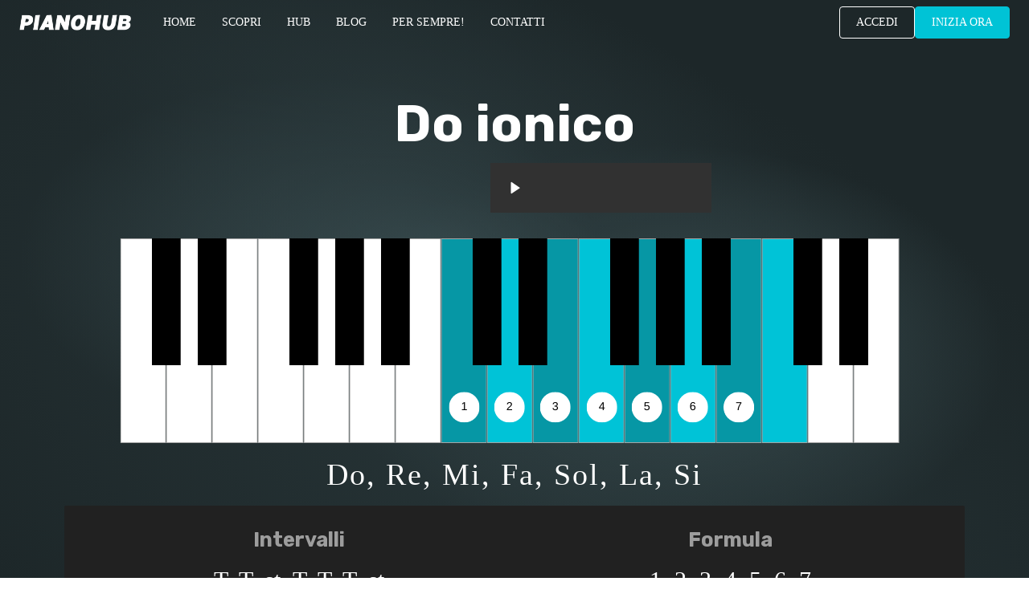

--- FILE ---
content_type: text/html; charset=UTF-8
request_url: https://pianohub.it/scale/do-ionico/
body_size: 17441
content:
<!DOCTYPE html>
<html lang="it-IT" >
<head>
<meta charset="UTF-8">
<meta name="viewport" content="width=device-width, initial-scale=1.0">
<!-- WP_HEAD() START -->
<title>Do ionico - PianoHub</title>
<link rel="preload" as="style" href="https://fonts.googleapis.com/css?family=Karla:100,200,300,400,500,600,700,800,900|Rubik:100,200,300,400,500,600,700,800,900" >
<link rel="stylesheet" href="https://fonts.googleapis.com/css?family=Karla:100,200,300,400,500,600,700,800,900|Rubik:100,200,300,400,500,600,700,800,900">
<meta name='robots' content='max-image-preview:large' />
<link rel="alternate" title="oEmbed (JSON)" type="application/json+oembed" href="https://pianohub.it/wp-json/oembed/1.0/embed?url=https%3A%2F%2Fpianohub.it%2Fscale%2Fdo-ionico%2F" />
<link rel="alternate" title="oEmbed (XML)" type="text/xml+oembed" href="https://pianohub.it/wp-json/oembed/1.0/embed?url=https%3A%2F%2Fpianohub.it%2Fscale%2Fdo-ionico%2F&#038;format=xml" />
<style id='wp-img-auto-sizes-contain-inline-css' type='text/css'>
img:is([sizes=auto i],[sizes^="auto," i]){contain-intrinsic-size:3000px 1500px}
/*# sourceURL=wp-img-auto-sizes-contain-inline-css */
</style>

<link rel='stylesheet' id='wp-block-library-css' href='https://pianohub.it/wp-includes/css/dist/block-library/style.min.css?ver=6.9' type='text/css' media='all' />
<style id='global-styles-inline-css' type='text/css'>
:root{--wp--preset--aspect-ratio--square: 1;--wp--preset--aspect-ratio--4-3: 4/3;--wp--preset--aspect-ratio--3-4: 3/4;--wp--preset--aspect-ratio--3-2: 3/2;--wp--preset--aspect-ratio--2-3: 2/3;--wp--preset--aspect-ratio--16-9: 16/9;--wp--preset--aspect-ratio--9-16: 9/16;--wp--preset--color--black: #000000;--wp--preset--color--cyan-bluish-gray: #abb8c3;--wp--preset--color--white: #ffffff;--wp--preset--color--pale-pink: #f78da7;--wp--preset--color--vivid-red: #cf2e2e;--wp--preset--color--luminous-vivid-orange: #ff6900;--wp--preset--color--luminous-vivid-amber: #fcb900;--wp--preset--color--light-green-cyan: #7bdcb5;--wp--preset--color--vivid-green-cyan: #00d084;--wp--preset--color--pale-cyan-blue: #8ed1fc;--wp--preset--color--vivid-cyan-blue: #0693e3;--wp--preset--color--vivid-purple: #9b51e0;--wp--preset--gradient--vivid-cyan-blue-to-vivid-purple: linear-gradient(135deg,rgb(6,147,227) 0%,rgb(155,81,224) 100%);--wp--preset--gradient--light-green-cyan-to-vivid-green-cyan: linear-gradient(135deg,rgb(122,220,180) 0%,rgb(0,208,130) 100%);--wp--preset--gradient--luminous-vivid-amber-to-luminous-vivid-orange: linear-gradient(135deg,rgb(252,185,0) 0%,rgb(255,105,0) 100%);--wp--preset--gradient--luminous-vivid-orange-to-vivid-red: linear-gradient(135deg,rgb(255,105,0) 0%,rgb(207,46,46) 100%);--wp--preset--gradient--very-light-gray-to-cyan-bluish-gray: linear-gradient(135deg,rgb(238,238,238) 0%,rgb(169,184,195) 100%);--wp--preset--gradient--cool-to-warm-spectrum: linear-gradient(135deg,rgb(74,234,220) 0%,rgb(151,120,209) 20%,rgb(207,42,186) 40%,rgb(238,44,130) 60%,rgb(251,105,98) 80%,rgb(254,248,76) 100%);--wp--preset--gradient--blush-light-purple: linear-gradient(135deg,rgb(255,206,236) 0%,rgb(152,150,240) 100%);--wp--preset--gradient--blush-bordeaux: linear-gradient(135deg,rgb(254,205,165) 0%,rgb(254,45,45) 50%,rgb(107,0,62) 100%);--wp--preset--gradient--luminous-dusk: linear-gradient(135deg,rgb(255,203,112) 0%,rgb(199,81,192) 50%,rgb(65,88,208) 100%);--wp--preset--gradient--pale-ocean: linear-gradient(135deg,rgb(255,245,203) 0%,rgb(182,227,212) 50%,rgb(51,167,181) 100%);--wp--preset--gradient--electric-grass: linear-gradient(135deg,rgb(202,248,128) 0%,rgb(113,206,126) 100%);--wp--preset--gradient--midnight: linear-gradient(135deg,rgb(2,3,129) 0%,rgb(40,116,252) 100%);--wp--preset--font-size--small: 13px;--wp--preset--font-size--medium: 20px;--wp--preset--font-size--large: 36px;--wp--preset--font-size--x-large: 42px;--wp--preset--spacing--20: 0.44rem;--wp--preset--spacing--30: 0.67rem;--wp--preset--spacing--40: 1rem;--wp--preset--spacing--50: 1.5rem;--wp--preset--spacing--60: 2.25rem;--wp--preset--spacing--70: 3.38rem;--wp--preset--spacing--80: 5.06rem;--wp--preset--shadow--natural: 6px 6px 9px rgba(0, 0, 0, 0.2);--wp--preset--shadow--deep: 12px 12px 50px rgba(0, 0, 0, 0.4);--wp--preset--shadow--sharp: 6px 6px 0px rgba(0, 0, 0, 0.2);--wp--preset--shadow--outlined: 6px 6px 0px -3px rgb(255, 255, 255), 6px 6px rgb(0, 0, 0);--wp--preset--shadow--crisp: 6px 6px 0px rgb(0, 0, 0);}:where(.is-layout-flex){gap: 0.5em;}:where(.is-layout-grid){gap: 0.5em;}body .is-layout-flex{display: flex;}.is-layout-flex{flex-wrap: wrap;align-items: center;}.is-layout-flex > :is(*, div){margin: 0;}body .is-layout-grid{display: grid;}.is-layout-grid > :is(*, div){margin: 0;}:where(.wp-block-columns.is-layout-flex){gap: 2em;}:where(.wp-block-columns.is-layout-grid){gap: 2em;}:where(.wp-block-post-template.is-layout-flex){gap: 1.25em;}:where(.wp-block-post-template.is-layout-grid){gap: 1.25em;}.has-black-color{color: var(--wp--preset--color--black) !important;}.has-cyan-bluish-gray-color{color: var(--wp--preset--color--cyan-bluish-gray) !important;}.has-white-color{color: var(--wp--preset--color--white) !important;}.has-pale-pink-color{color: var(--wp--preset--color--pale-pink) !important;}.has-vivid-red-color{color: var(--wp--preset--color--vivid-red) !important;}.has-luminous-vivid-orange-color{color: var(--wp--preset--color--luminous-vivid-orange) !important;}.has-luminous-vivid-amber-color{color: var(--wp--preset--color--luminous-vivid-amber) !important;}.has-light-green-cyan-color{color: var(--wp--preset--color--light-green-cyan) !important;}.has-vivid-green-cyan-color{color: var(--wp--preset--color--vivid-green-cyan) !important;}.has-pale-cyan-blue-color{color: var(--wp--preset--color--pale-cyan-blue) !important;}.has-vivid-cyan-blue-color{color: var(--wp--preset--color--vivid-cyan-blue) !important;}.has-vivid-purple-color{color: var(--wp--preset--color--vivid-purple) !important;}.has-black-background-color{background-color: var(--wp--preset--color--black) !important;}.has-cyan-bluish-gray-background-color{background-color: var(--wp--preset--color--cyan-bluish-gray) !important;}.has-white-background-color{background-color: var(--wp--preset--color--white) !important;}.has-pale-pink-background-color{background-color: var(--wp--preset--color--pale-pink) !important;}.has-vivid-red-background-color{background-color: var(--wp--preset--color--vivid-red) !important;}.has-luminous-vivid-orange-background-color{background-color: var(--wp--preset--color--luminous-vivid-orange) !important;}.has-luminous-vivid-amber-background-color{background-color: var(--wp--preset--color--luminous-vivid-amber) !important;}.has-light-green-cyan-background-color{background-color: var(--wp--preset--color--light-green-cyan) !important;}.has-vivid-green-cyan-background-color{background-color: var(--wp--preset--color--vivid-green-cyan) !important;}.has-pale-cyan-blue-background-color{background-color: var(--wp--preset--color--pale-cyan-blue) !important;}.has-vivid-cyan-blue-background-color{background-color: var(--wp--preset--color--vivid-cyan-blue) !important;}.has-vivid-purple-background-color{background-color: var(--wp--preset--color--vivid-purple) !important;}.has-black-border-color{border-color: var(--wp--preset--color--black) !important;}.has-cyan-bluish-gray-border-color{border-color: var(--wp--preset--color--cyan-bluish-gray) !important;}.has-white-border-color{border-color: var(--wp--preset--color--white) !important;}.has-pale-pink-border-color{border-color: var(--wp--preset--color--pale-pink) !important;}.has-vivid-red-border-color{border-color: var(--wp--preset--color--vivid-red) !important;}.has-luminous-vivid-orange-border-color{border-color: var(--wp--preset--color--luminous-vivid-orange) !important;}.has-luminous-vivid-amber-border-color{border-color: var(--wp--preset--color--luminous-vivid-amber) !important;}.has-light-green-cyan-border-color{border-color: var(--wp--preset--color--light-green-cyan) !important;}.has-vivid-green-cyan-border-color{border-color: var(--wp--preset--color--vivid-green-cyan) !important;}.has-pale-cyan-blue-border-color{border-color: var(--wp--preset--color--pale-cyan-blue) !important;}.has-vivid-cyan-blue-border-color{border-color: var(--wp--preset--color--vivid-cyan-blue) !important;}.has-vivid-purple-border-color{border-color: var(--wp--preset--color--vivid-purple) !important;}.has-vivid-cyan-blue-to-vivid-purple-gradient-background{background: var(--wp--preset--gradient--vivid-cyan-blue-to-vivid-purple) !important;}.has-light-green-cyan-to-vivid-green-cyan-gradient-background{background: var(--wp--preset--gradient--light-green-cyan-to-vivid-green-cyan) !important;}.has-luminous-vivid-amber-to-luminous-vivid-orange-gradient-background{background: var(--wp--preset--gradient--luminous-vivid-amber-to-luminous-vivid-orange) !important;}.has-luminous-vivid-orange-to-vivid-red-gradient-background{background: var(--wp--preset--gradient--luminous-vivid-orange-to-vivid-red) !important;}.has-very-light-gray-to-cyan-bluish-gray-gradient-background{background: var(--wp--preset--gradient--very-light-gray-to-cyan-bluish-gray) !important;}.has-cool-to-warm-spectrum-gradient-background{background: var(--wp--preset--gradient--cool-to-warm-spectrum) !important;}.has-blush-light-purple-gradient-background{background: var(--wp--preset--gradient--blush-light-purple) !important;}.has-blush-bordeaux-gradient-background{background: var(--wp--preset--gradient--blush-bordeaux) !important;}.has-luminous-dusk-gradient-background{background: var(--wp--preset--gradient--luminous-dusk) !important;}.has-pale-ocean-gradient-background{background: var(--wp--preset--gradient--pale-ocean) !important;}.has-electric-grass-gradient-background{background: var(--wp--preset--gradient--electric-grass) !important;}.has-midnight-gradient-background{background: var(--wp--preset--gradient--midnight) !important;}.has-small-font-size{font-size: var(--wp--preset--font-size--small) !important;}.has-medium-font-size{font-size: var(--wp--preset--font-size--medium) !important;}.has-large-font-size{font-size: var(--wp--preset--font-size--large) !important;}.has-x-large-font-size{font-size: var(--wp--preset--font-size--x-large) !important;}
/*# sourceURL=global-styles-inline-css */
</style>

<style id='classic-theme-styles-inline-css' type='text/css'>
/*! This file is auto-generated */
.wp-block-button__link{color:#fff;background-color:#32373c;border-radius:9999px;box-shadow:none;text-decoration:none;padding:calc(.667em + 2px) calc(1.333em + 2px);font-size:1.125em}.wp-block-file__button{background:#32373c;color:#fff;text-decoration:none}
/*# sourceURL=/wp-includes/css/classic-themes.min.css */
</style>
<link rel='stylesheet' id='oxygen-css' href='https://pianohub.it/wp-content/plugins/oxygen/component-framework/oxygen.css?ver=4.9.1' type='text/css' media='all' />
<style id='oxymade-inline-css' type='text/css'>
:root {--primary-color: rgb(0, 195, 214);--dark-color: rgb(22, 22, 22);--paragraph-color: rgb(157, 157, 157);--border-color: rgb(220, 223, 228);--placeholder-color: rgb(237, 240, 249);--background-color: rgb(18, 18, 18);--secondary-color: rgb(242, 84, 158);--light-color: rgb(255, 255, 255);--paragraph-alt-color: rgb(31, 41, 55);--border-alt-color: rgb(71, 71, 107);--placeholder-alt-color: rgb(250, 245, 240);--background-alt-color: rgb(33, 33, 33);--tertiary-color: rgb(235, 87, 87);--black-color: rgb(25, 25, 25);--white-color: rgb(255, 255, 255);--success-color: rgb(56, 161, 105);--warning-color: rgb(214, 158, 46);--error-color: rgb(229, 62, 62);--success-light-color: rgb(240, 255, 244);--warning-light-color: rgb(255, 255, 240);--error-light-color: rgb(255, 245, 245);--extra-color-1: rgb(255, 255, 255);--extra-color-2: rgb(255, 255, 255);--extra-color-3: rgb(255, 255, 255);--extra-color-4: rgb(255, 255, 255);--primary-hover-color: rgba(0, 149, 163, 1);--secondary-hover-color: rgba(238, 36, 130, 1);--primary-alt-color: rgba(214, 251, 255, 1);--secondary-alt-color: rgba(252, 217, 233, 1);--primary-alt-hover-color: rgba(163, 245, 255, 1);--secondary-alt-hover-color: rgba(248, 170, 205, 1);--primary-rgb-vals: 0, 195, 214;--secondary-rgb-vals: 242, 84, 158;--transparent-color: transparent;--dark-rgb-vals: 22, 22, 22;--paragraph-rgb-vals: 157, 157, 157;--tertiary-rgb-vals: 235, 87, 87;--black-rgb-vals: 25, 25, 25;--success-rgb-vals: 56, 161, 105;--warning-rgb-vals: 214, 158, 46;--error-rgb-vals: 229, 62, 62;--extra-color-1-rgb-vals: 255, 255, 255;--extra-color-2-rgb-vals: 255, 255, 255;--extra-color-3-rgb-vals: 255, 255, 255;--extra-color-4-rgb-vals: 255, 255, 255;}
html { font-size: 62.5%; } body { font-size: 1.7rem; }
:root {--desktop-text-base: 1.7;--responsive-spacing-ratio: 70;--step-gap-px: 4;--mobile-text-base: 1.6;--responsive-text-ratio: 0.7;--smallest-font-size: 1.5;--h-font-weight: 700;--desktop-type-scale-ratio: 1.25;--mobile-type-scale-ratio: 1.2;--viewport-min: 48;--viewport-max: 112;--lh-65-150: 0.98;--lh-49-64: 1;--lh-37-48: 1.1;--lh-31-36: 1.2;--lh-25-30: 1.33;--lh-21-24: 1.45;--lh-17-20: 1.54;--lh-13-16: 1.68;--desktop-h6: 2.125;--desktop-h5: 2.65625;--desktop-h4: 3.3203125;--desktop-h3: 4.150390625;--desktop-h2: 5.18798828125;--desktop-h1: 6.4849853515625;--desktop-hero: 8.1062316894531;--mobile-h6: 1.92;--mobile-h5: 2.304;--mobile-h4: 2.7648;--mobile-h3: 3.31776;--mobile-h2: 3.981312;--mobile-h1: 4.7775744;--mobile-hero: 5.73308928;--desktop-xs: 1.275;--desktop-sm: 1.4875;--desktop-base: 1.7;--desktop-lg: 1.9125;--desktop-xl: 2.125;--desktop-2xl: 2.55;--desktop-3xl: 2.975;--desktop-4xl: 3.825;--desktop-5xl: 4.675;--desktop-6xl: 5.95;--desktop-7xl: 7.225;--desktop-8xl: 9.775;--desktop-9xl: 11.9;--mobile-xs: 0.8925;--mobile-sm: 1.04125;--mobile-base: 1.19;--mobile-lg: 1.33875;--mobile-xl: 1.4875;--mobile-2xl: 1.785;--mobile-3xl: 2.0825;--mobile-4xl: 2.6775;--mobile-5xl: 3.2725;--mobile-6xl: 4.165;--mobile-7xl: 5.0575;--mobile-8xl: 6.8425;--mobile-9xl: 8.33;--lh-hero: 0.99;--lh-h1: 1.04;--lh-h2: 1.05;--lh-h3: 1.15;--lh-h4: 1.265;--lh-h5: 1.39;--lh-h6: 1.495;--lh-xs: 1.68;--lh-sm: 1.68;--lh-base: 1.61;--lh-lg: 1.61;--lh-xl: 1.565;--lh-2xl: 1.435;--lh-3xl: 1.39;--lh-4xl: 1.215;--lh-5xl: 1.15;--lh-6xl: 1.05;--lh-7xl: 0.99;--lh-8xl: 0.98;--lh-9xl: 0.98;}
/*# sourceURL=oxymade-inline-css */
</style>
<style id='wpgb-head-inline-css' type='text/css'>
.wp-grid-builder:not(.wpgb-template),.wpgb-facet{opacity:0.01}.wpgb-facet fieldset{margin:0;padding:0;border:none;outline:none;box-shadow:none}.wpgb-facet fieldset:last-child{margin-bottom:40px;}.wpgb-facet fieldset legend.wpgb-sr-only{height:1px;width:1px}
/*# sourceURL=wpgb-head-inline-css */
</style>
<style id='generateblocks-inline-css' type='text/css'>
:root{--gb-container-width:1100px;}.gb-container .wp-block-image img{vertical-align:middle;}.gb-grid-wrapper .wp-block-image{margin-bottom:0;}.gb-highlight{background:none;}.gb-shape{line-height:0;}
/*# sourceURL=generateblocks-inline-css */
</style>
<script type="text/javascript" src="https://pianohub.it/wp-includes/js/jquery/jquery.min.js?ver=3.7.1" id="jquery-core-js"></script>
<link rel="https://api.w.org/" href="https://pianohub.it/wp-json/" /><link rel="alternate" title="JSON" type="application/json" href="https://pianohub.it/wp-json/wp/v2/scale/3183" /><link rel="EditURI" type="application/rsd+xml" title="RSD" href="https://pianohub.it/xmlrpc.php?rsd" />
<meta name="generator" content="WordPress 6.9" />
<link rel="canonical" href="https://pianohub.it/scale/do-ionico/" />
<link rel='shortlink' href='https://pianohub.it/?p=3183' />
<!-- Google tag (gtag.js) -->
<script async src="https://www.googletagmanager.com/gtag/js?id=G-JLJS6WKE6J"></script>
<script>
  window.dataLayer = window.dataLayer || [];
  function gtag(){dataLayer.push(arguments);}
  gtag('js', new Date());

  gtag('config', 'G-JLJS6WKE6J');
</script><script type="text/javascript">
var _iub = _iub || [];
_iub.csConfiguration = {"perPurposeConsent":true,"siteId":2501975,"cookiePolicyId":61253190,"lang":"it","cookiePolicyUrl":"https://pianohub.it/privacy-policy", "banner":{ "acceptButtonColor":"#00C3D6","acceptButtonDisplay":true,"backgroundColor":"#1D2729","closeButtonRejects":true,"customizeButtonDisplay":true,"explicitWithdrawal":true,"listPurposes":true,"position":"bottom","rejectButtonColor":"#00C3D6","rejectButtonDisplay":true,"textColor":"#F7F7F7" }};
</script>
<script type="text/javascript" src="//cdn.iubenda.com/cs/iubenda_cs.js" charset="UTF-8" async></script><noscript><style>.wp-grid-builder .wpgb-card.wpgb-card-hidden .wpgb-card-wrapper{opacity:1!important;visibility:visible!important;transform:none!important}.wpgb-facet {opacity:1!important;pointer-events:auto!important}.wpgb-facet *:not(.wpgb-pagination-facet){display:none}</style></noscript><link rel="icon" href="https://pianohub.it/wp-content/uploads/2023/04/cropped-favicon-v3-32x32.png" sizes="32x32" />
<link rel="icon" href="https://pianohub.it/wp-content/uploads/2023/04/cropped-favicon-v3-192x192.png" sizes="192x192" />
<link rel="apple-touch-icon" href="https://pianohub.it/wp-content/uploads/2023/04/cropped-favicon-v3-180x180.png" />
<meta name="msapplication-TileImage" content="https://pianohub.it/wp-content/uploads/2023/04/cropped-favicon-v3-270x270.png" />
<link rel='stylesheet' id='oxygen-cache-1866-css' href='//pianohub.it/wp-content/uploads/oxygen/css/1866.css?cache=1720428468&#038;ver=6.9' type='text/css' media='all' />
<link rel='stylesheet' id='oxygen-cache-1871-css' href='//pianohub.it/wp-content/uploads/oxygen/css/1871.css?cache=1720428463&#038;ver=6.9' type='text/css' media='all' />
<link rel='stylesheet' id='oxygen-cache-3409-css' href='//pianohub.it/wp-content/uploads/oxygen/css/3409.css?cache=1720428439&#038;ver=6.9' type='text/css' media='all' />
<link rel='stylesheet' id='oxygen-universal-styles-css' href='//pianohub.it/wp-content/uploads/oxygen/css/universal.css?cache=1721311290&#038;ver=6.9' type='text/css' media='all' />
<!-- END OF WP_HEAD() -->
</head>
<body class="wp-singular scale-template-default single single-scale postid-3183 wp-theme-oxygen-is-not-a-theme  wp-embed-responsive oxygen-body" >




						<header id="_header-3-1871" class="oxy-header-wrapper oxy-overlay-header oxy-header " ><div id="_header_row-4-1871" class="oxy-header-row py-2" ><div class="oxy-header-container"><div id="_header_left-5-1871" class="oxy-header-left" ><a id="link-9-1871" class="ct-link " href="/"   ><img  id="image-8-1871" alt="" src="https://pianohub.it/wp-content/uploads/2021/07/logo-v3-white-e1626968992274.png" class="ct-image" srcset="https://pianohub.it/wp-content/uploads/2021/07/logo-v3-white-e1626968992274.png 500w, https://pianohub.it/wp-content/uploads/2021/07/logo-v3-white-e1626968992274-300x43.png 300w" sizes="(max-width: 500px) 100vw, 500px" /></a><div id="div_block-75-1871" class="ct-div-block horizontal ml-10 space-x-8" ><a id="link_text-69-1871" class="ct-link-text color-light uppercase hover-underline-from-left hover-bg-light md-hidden" href="/" target="_self"  >home</a><a id="link_text-27-1871" class="ct-link-text hover-underline-from-left hover-bg-light lg-hidden" href="/scopri" target="_self"  >Scopri</a><a id="link_text-78-1871" class="ct-link-text md-hidden hover-underline-from-left hover-bg-light" href="/hub" target="_self"  >hub</a><a id="link_text-80-1871" class="ct-link-text md-hidden hover-underline-from-left hover-bg-light" href="/blog" target="_self"  >blog</a><a id="link_text-84-1871" class="ct-link-text hover-underline-from-left hover-bg-light xl-hidden" href="/scopri-per-sempre/" target="_self"  >per sempre!</a><a id="link_text-19-1871" class="ct-link-text md-hidden hover-underline-from-left hover-bg-light" href="/contatti" target="_self"  >Contatti</a></div></div><div id="_header_center-6-1871" class="oxy-header-center" ><a id="link_text-13-1871" class="ct-link-text px-5 py-2" href="#inizia-ora" target="_self"  >accedi</a></div><div id="_header_right-7-1871" class="oxy-header-right" ><div id="div_block-14-1871" class="ct-div-block horizontal gap-6" ><a id="link_text-23-1871" class="ct-link-text px-5 py-2 sm-hidden" href="https://play.pianohub.it/" target="_self"  >accedi</a><a id="link_text-10-1871" class="ct-link-text px-5 py-2" href="#inizia-ora" target="_self"  >inizia ora</a><div id="fancy_icon-28-1871" class="ct-fancy-icon" ><svg id="svg-fancy_icon-28-1871"><use xlink:href="#FontAwesomeicon-bars"></use></svg></div></div></div></div></div></header>
		<section id="section-2-2316" class=" ct-section space-y-4" ><div class="ct-section-inner-wrap"><h1 id="headline-3-2316" class="ct-headline color-light ml-auto mr-auto"><span id="span-116-3409" class="ct-span" >Do ionico</span></h1>
		<div id="-pro-media-player-182-3409" class="oxy-pro-media-player  " >        
        <vime-player      autopause=true  aspect-ratio="16:9" theme="dark" >
            
           <vime-audio> <source data-src="https://video-pianohub.s3.eu-west-2.amazonaws.com/hub-general/scale/do-maggiore.mp3" type="audio/mp3" /> </vime-audio>        
                <vime-default-ui 
                    no-controls=true 
                    no-settings=true             
                                           no-poster=true                       no-skeleton=true                        
                      no-spinner=true              

                >                        
                                        <vime-default-controls 
                                                                             
                  active-duration="750"
                >
                                        
                    </vime-default-controls>

                  
                </vime-default-ui>
            
             
            
            </vime-player>

        </div>

		<div id="div_block-22-2316" class="ct-div-block color-light font-semibold" ><div id="div_block-40-2316" class="ct-div-block" ></div><div id="div_block-43-2316" class="ct-div-block" ></div><div id="div_block-50-2316" class="ct-div-block color-light font-semibold" ></div><div id="div_block-61-2316" class="ct-div-block color-light font-semibold" ></div><div id="div_block-75-2316" class="ct-div-block color-light font-semibold" ></div></div><img  id="image-8-2316" alt="" src="https://pianohub.it/wp-content/uploads/2023/03/do-ionico.png" class="ct-image ml-auto mr-auto" srcset="https://pianohub.it/wp-content/uploads/2023/03/do-ionico.png 1000w, https://pianohub.it/wp-content/uploads/2023/03/do-ionico-300x77.png 300w, https://pianohub.it/wp-content/uploads/2023/03/do-ionico-768x196.png 768w" sizes="(max-width: 1000px) 100vw, 1000px" /><div id="text_block-114-2316" class="ct-text-block color-light ml-auto mr-auto text-4xl" ><span id="span-181-3409" class="ct-span" >Do, Re, Mi, Fa, Sol, La, Si</span><br></div><div id="div_block-155-3409" class="ct-div-block w-full grid grid-cols-2 bg-alt p-6 rounded-sm" ><div id="div_block-156-3409" class="ct-div-block items-center" ><h2 id="headline-13-2316" class="ct-headline ml-auto mr-auto mb-3 text-2xl capitalize">Intervalli</h2><div id="text_block-168-3409" class="ct-text-block text-3xl icon-md-light" ><span id="span-169-3409" class="ct-span" >T, T, st, T, T, T, st</span><br></div></div><div id="div_block-157-3409" class="ct-div-block items-center" ><h2 id="headline-162-3409" class="ct-headline ml-auto mr-auto mb-3 text-2xl capitalize">Formula</h2><div id="text_block-166-3409" class="ct-text-block text-3xl icon-md-light" ><span id="span-4-3409" class="ct-span" >1, 2, 3, 4, 5, 6, 7</span><br></div></div></div></div></section>
		<div id="-back-to-top-132-2316" class="oxy-back-to-top " ><div class="oxy-back-to-top_inner oxy-inner-content" data-scroll="0" data-scroll-duration="300" data-scroll-easing="linear" data-up="true" title="Back to Top"><span class="oxy-back-to-top_icon"><svg id="-back-to-top-132-2316-icon"><use xlink:href="#Lineariconsicon-chevron-up"></use></svg></span></div></div>

		<div id="div_block-21-1871" class="ct-div-block w-full centered bg" ><div id="div_block-3-1866" class="ct-div-block w-full centered space-y-2 bg" ><a id="link-4-1866" class="ct-link" href="/" target="_self"  ><img  id="image-5-1866" alt="" src="https://pianohub.it/wp-content/uploads/2023/06/footer-logo-v1.png" class="ct-image" srcset="" sizes="(max-width: 105px) 100vw, 105px" /></a><div id="div_block-6-1866" class="ct-div-block horizontal-wrap gap-4 color-paragraph" ><div id="text_block-13-1866" class="ct-text-block" >PianoHub, Via T. Littardi 11/3, 18100 Imperia (IM) Italia</div><a id="link_text-9-1866" class="ct-link-text" href="/privacy-policy" target="_self"  >Privacy Policy</a><a id="link_text-11-1866" class="ct-link-text" href="/cookie-policy" target="_self"  >Cookie Policy</a><div id="code_block-12-1866" class="ct-code-block" ><a href='#' class='iubenda-cs-preferences-link'>  Preferenze Privacy</a></div>
		<span id="-copyright-year-15-1866" class="oxy-copyright-year " >Copyright © 2022 &#x02013; 2026 Tutti i diritti riservati</span>

		</div></div></div>            <div tabindex="-1" class="oxy-modal-backdrop  "
                style="background-color: rgba(0,0,0,0.5);"
                data-trigger="user_clicks_element"                data-trigger-selector="#fancy_icon-28-1871"                data-trigger-time="5"                data-trigger-time-unit="seconds"                data-close-automatically="no"                data-close-after-time="10"                data-close-after-time-unit="seconds"                data-trigger_scroll_amount="50"                data-trigger_scroll_direction="down"	            data-scroll_to_selector=""	            data-time_inactive="60"	            data-time-inactive-unit="seconds"	            data-number_of_clicks="3"	            data-close_on_esc="on"	            data-number_of_page_views="3"                data-close-after-form-submit="no"                data-open-again="always_show"                data-open-again-after-days="3"            >

                <div id="modal-29-1871" class="ct-modal centered h-screen" ><div id="fancy_icon-44-1871" class="ct-fancy-icon oxy-close-modal" ><svg id="svg-fancy_icon-44-1871"><use xlink:href="#FontAwesomeicon-close"></use></svg></div><div id="div_block-30-1871" class="ct-div-block color-light centered" ><div id="div_block-39-1871" class="ct-div-block space-y-10" ><a id="div_block-51-1871" class="ct-link w-full gap-4" href="/"   ><div id="fancy_icon-52-1871" class="ct-fancy-icon" ><svg id="svg-fancy_icon-52-1871"><use xlink:href="#Lineariconsicon-home"></use></svg></div><div id="text_block-54-1871" class="ct-text-block modal-menu-item" >Home</div></a><a id="link-58-1871" class="ct-link w-full gap-4" href="/scopri"   ><div id="fancy_icon-59-1871" class="ct-fancy-icon" ><svg id="svg-fancy_icon-59-1871"><use xlink:href="#Lineariconsicon-magic-wand"></use></svg></div><div id="text_block-60-1871" class="ct-text-block modal-menu-item" >Scopri</div></a><a id="link-62-1871" class="ct-link w-full gap-4" href="/scopri-per-sempre"   ><div id="fancy_icon-63-1871" class="ct-fancy-icon" ><svg id="svg-fancy_icon-63-1871"><use xlink:href="#Lineariconsicon-heart"></use></svg></div><div id="text_block-64-1871" class="ct-text-block modal-menu-item" >Per Sempre!</div></a><a id="link-66-1871" class="ct-link w-full gap-4" href="/contatti"   ><div id="fancy_icon-67-1871" class="ct-fancy-icon" ><svg id="svg-fancy_icon-67-1871"><use xlink:href="#Lineariconsicon-envelope"></use></svg></div><div id="text_block-68-1871" class="ct-text-block modal-menu-item" >Contatti</div></a></div><a id="link_text-38-1871" class="ct-link-text px-4 py-1 rounded-sm centered mt-14" href="https://play.pianohub.it/" target="_self"  >Accedi</a></div></div>
            </div>
        	<!-- WP_FOOTER -->
<script type="speculationrules">
{"prefetch":[{"source":"document","where":{"and":[{"href_matches":"/*"},{"not":{"href_matches":["/wp-*.php","/wp-admin/*","/wp-content/uploads/*","/wp-content/*","/wp-content/plugins/*","/wp-content/themes/intentionally-blank/*","/wp-content/themes/oxygen-is-not-a-theme/*","/*\\?(.+)"]}},{"not":{"selector_matches":"a[rel~=\"nofollow\"]"}},{"not":{"selector_matches":".no-prefetch, .no-prefetch a"}}]},"eagerness":"conservative"}]}
</script>
<style id='script-6422cc26bed37-css' type='text/css'>
   
        .st_piano_keys .wpgb-inline-list {
         position:relative;
         height: 340px;
         display:flex;
         align-items: flex-start;
         justify-content: center;
        }
        .st_piano_keys .wpgb-inline-list li {
        position: relative;
        height: 100%;
        margin: 0 1px 0 1px!important;
        background: #ffffff;
        }
        .st_piano_keys .wpgb-inline-list li .wpgb-button{
            border: none!important;
            height: 100%!important;
            background: #f7f7f7!important;
            width: 85px;
            outline: none!important;
            align-items: flex-end;
            transition: all ease-in-out 0.3s;
            border-radius: 0 0 0px 0px!important;
        }
        .st_piano_keys .wpgb-inline-list li .wpgb-button .wpgb-button-label {
            align-items: center!important;
            display: flex!important;
            justify-content: center!important;
            font-size: 1.4rem!important;
            color: #000000!important;
            font-family: Rubik Local;
            color: #3f3f3f;
            text-transform: uppercase;
            font-weight: 500;
            font-size: 20px;
        }
        
        
        .st_piano_keys .wpgb-inline-list li:not(:nth-child(2)):not(:nth-child(4)):not(:nth-child(7)):not(:nth-child(9)):not(:nth-child(11)) .wpgb-button:hover {
            background-color: #e8e8e8;
            box-shadow: inset 4px 0px 9px 0px #2b2b2b;
            cursor: pointer;
        }
        
        .st_piano_keys .wpgb-inline-list li:nth-child(2) .wpgb-button:hover,
        .st_piano_keys .wpgb-inline-list li:nth-child(4) .wpgb-button:hover,
        .st_piano_keys .wpgb-inline-list li:nth-child(7) .wpgb-button:hover,
        .st_piano_keys .wpgb-inline-list li:nth-child(9) .wpgb-button:hover,
        .st_piano_keys .wpgb-inline-list li:nth-child(11) .wpgb-button:hover {
            box-shadow: inset 5px 5px 2px 7px #0c0c0c;
            cursor: pointer;
        }
        
        .st_piano_keys .wpgb-inline-list li:nth-child(2),
        .st_piano_keys .wpgb-inline-list li:nth-child(4),
        .st_piano_keys .wpgb-inline-list li:nth-child(7),
        .st_piano_keys .wpgb-inline-list li:nth-child(9),
        .st_piano_keys .wpgb-inline-list li:nth-child(11){
            z-index: 2;
            margin: 0 0 0 0!important;
        }
        
        .st_piano_keys .wpgb-inline-list li:nth-child(2) .wpgb-button,
        .st_piano_keys .wpgb-inline-list li:nth-child(4) .wpgb-button,
        .st_piano_keys .wpgb-inline-list li:nth-child(7) .wpgb-button,
        .st_piano_keys .wpgb-inline-list li:nth-child(9) .wpgb-button,
        .st_piano_keys .wpgb-inline-list li:nth-child(11) .wpgb-button{
            position: absolute;
            z-index: 2;
            height: 58%!important;
            width: 40px;
            background: rgb(33,33,33)!important;
            left: -21px;
            border: none!important;
            border-radius: 0 0 4px 4px!important;
        }
        
        .st_piano_keys .wpgb-inline-list li:nth-child(2) .wpgb-button .wpgb-button-label,
        .st_piano_keys .wpgb-inline-list li:nth-child(4) .wpgb-button .wpgb-button-label,
        .st_piano_keys .wpgb-inline-list li:nth-child(7) .wpgb-button .wpgb-button-label,
        .st_piano_keys .wpgb-inline-list li:nth-child(9) .wpgb-button .wpgb-button-label,
        .st_piano_keys .wpgb-inline-list li:nth-child(11) .wpgb-button .wpgb-button-label {
            color: #ffffff!important;
            position: absolute;
            left: -23px;
            padding-left: 3px!important;
            padding-right: 3px!important;
            border-radius: 0.2rem;
            text-transform: uppercase;
            width: 85px;
            background: rgb(0,195,204);
            text-align: center;
            bottom: 20px;
        }
        

</style>
<script>jQuery(document).on('click','a[href*="#"]',function(t){if(jQuery(t.target).closest('.wc-tabs').length>0){return}if(jQuery(this).is('[href="#"]')||jQuery(this).is('[href="#0"]')||jQuery(this).is('[href*="replytocom"]')){return};if(location.pathname.replace(/^\//,"")==this.pathname.replace(/^\//,"")&&location.hostname==this.hostname){var e=jQuery(this.hash);(e=e.length?e:jQuery("[name="+this.hash.slice(1)+"]")).length&&(t.preventDefault(),jQuery("html, body").animate({scrollTop:e.offset().top-0},500))}});</script><style>.ct-FontAwesomeicon-close{width:0.78571428571429em}</style>
<style>.ct-FontAwesomeicon-bars{width:0.85714285714286em}</style>
<style>.ct-FontAwesomeicon-play-circle{width:0.85714285714286em}</style>
<style>.ct-FontAwesomeicon-pause-circle{width:0.85714285714286em}</style>
<?xml version="1.0"?><svg xmlns="http://www.w3.org/2000/svg" xmlns:xlink="http://www.w3.org/1999/xlink" aria-hidden="true" style="position: absolute; width: 0; height: 0; overflow: hidden;" version="1.1"><defs><symbol id="FontAwesomeicon-close" viewBox="0 0 22 28"><title>close</title><path d="M20.281 20.656c0 0.391-0.156 0.781-0.438 1.062l-2.125 2.125c-0.281 0.281-0.672 0.438-1.062 0.438s-0.781-0.156-1.062-0.438l-4.594-4.594-4.594 4.594c-0.281 0.281-0.672 0.438-1.062 0.438s-0.781-0.156-1.062-0.438l-2.125-2.125c-0.281-0.281-0.438-0.672-0.438-1.062s0.156-0.781 0.438-1.062l4.594-4.594-4.594-4.594c-0.281-0.281-0.438-0.672-0.438-1.062s0.156-0.781 0.438-1.062l2.125-2.125c0.281-0.281 0.672-0.438 1.062-0.438s0.781 0.156 1.062 0.438l4.594 4.594 4.594-4.594c0.281-0.281 0.672-0.438 1.062-0.438s0.781 0.156 1.062 0.438l2.125 2.125c0.281 0.281 0.438 0.672 0.438 1.062s-0.156 0.781-0.438 1.062l-4.594 4.594 4.594 4.594c0.281 0.281 0.438 0.672 0.438 1.062z"/></symbol><symbol id="FontAwesomeicon-bars" viewBox="0 0 24 28"><title>bars</title><path d="M24 21v2c0 0.547-0.453 1-1 1h-22c-0.547 0-1-0.453-1-1v-2c0-0.547 0.453-1 1-1h22c0.547 0 1 0.453 1 1zM24 13v2c0 0.547-0.453 1-1 1h-22c-0.547 0-1-0.453-1-1v-2c0-0.547 0.453-1 1-1h22c0.547 0 1 0.453 1 1zM24 5v2c0 0.547-0.453 1-1 1h-22c-0.547 0-1-0.453-1-1v-2c0-0.547 0.453-1 1-1h22c0.547 0 1 0.453 1 1z"/></symbol><symbol id="FontAwesomeicon-play-circle" viewBox="0 0 24 28"><title>play-circle</title><path d="M12 2c6.625 0 12 5.375 12 12s-5.375 12-12 12-12-5.375-12-12 5.375-12 12-12zM18 14.859c0.313-0.172 0.5-0.5 0.5-0.859s-0.187-0.688-0.5-0.859l-8.5-5c-0.297-0.187-0.688-0.187-1-0.016-0.313 0.187-0.5 0.516-0.5 0.875v10c0 0.359 0.187 0.688 0.5 0.875 0.156 0.078 0.328 0.125 0.5 0.125s0.344-0.047 0.5-0.141z"/></symbol><symbol id="FontAwesomeicon-pause-circle" viewBox="0 0 24 28"><title>pause-circle</title><path d="M11 18.5v-9c0-0.281-0.219-0.5-0.5-0.5h-4c-0.281 0-0.5 0.219-0.5 0.5v9c0 0.281 0.219 0.5 0.5 0.5h4c0.281 0 0.5-0.219 0.5-0.5zM18 18.5v-9c0-0.281-0.219-0.5-0.5-0.5h-4c-0.281 0-0.5 0.219-0.5 0.5v9c0 0.281 0.219 0.5 0.5 0.5h4c0.281 0 0.5-0.219 0.5-0.5zM24 14c0 6.625-5.375 12-12 12s-12-5.375-12-12 5.375-12 12-12 12 5.375 12 12z"/></symbol></defs></svg><?xml version="1.0"?><svg xmlns="http://www.w3.org/2000/svg" xmlns:xlink="http://www.w3.org/1999/xlink" style="position: absolute; width: 0; height: 0; overflow: hidden;" version="1.1"><defs><symbol id="Lineariconsicon-home" viewBox="0 0 20 20"><title>home</title><path class="path1" d="M19.871 12.165l-8.829-9.758c-0.274-0.303-0.644-0.47-1.042-0.47-0 0 0 0 0 0-0.397 0-0.767 0.167-1.042 0.47l-8.829 9.758c-0.185 0.205-0.169 0.521 0.035 0.706 0.096 0.087 0.216 0.129 0.335 0.129 0.136 0 0.272-0.055 0.371-0.165l2.129-2.353v8.018c0 0.827 0.673 1.5 1.5 1.5h11c0.827 0 1.5-0.673 1.5-1.5v-8.018l2.129 2.353c0.185 0.205 0.501 0.221 0.706 0.035s0.221-0.501 0.035-0.706zM12 19h-4v-4.5c0-0.276 0.224-0.5 0.5-0.5h3c0.276 0 0.5 0.224 0.5 0.5v4.5zM16 18.5c0 0.276-0.224 0.5-0.5 0.5h-2.5v-4.5c0-0.827-0.673-1.5-1.5-1.5h-3c-0.827 0-1.5 0.673-1.5 1.5v4.5h-2.5c-0.276 0-0.5-0.224-0.5-0.5v-9.123l5.7-6.3c0.082-0.091 0.189-0.141 0.3-0.141s0.218 0.050 0.3 0.141l5.7 6.3v9.123z"/></symbol><symbol id="Lineariconsicon-magic-wand" viewBox="0 0 20 20"><title>magic-wand</title><path class="path1" d="M11.5 7c-0.276 0-0.5-0.224-0.5-0.5 0-1.378-1.122-2.5-2.5-2.5-0.276 0-0.5-0.224-0.5-0.5s0.224-0.5 0.5-0.5c1.378 0 2.5-1.122 2.5-2.5 0-0.276 0.224-0.5 0.5-0.5s0.5 0.224 0.5 0.5c0 1.378 1.122 2.5 2.5 2.5 0.276 0 0.5 0.224 0.5 0.5s-0.224 0.5-0.5 0.5c-1.378 0-2.5 1.122-2.5 2.5 0 0.276-0.224 0.5-0.5 0.5zM10.301 3.5c0.49 0.296 0.903 0.708 1.199 1.199 0.296-0.49 0.708-0.903 1.199-1.199-0.49-0.296-0.903-0.708-1.199-1.199-0.296 0.49-0.708 0.903-1.199 1.199z"/><path class="path2" d="M1.5 10c-0.276 0-0.5-0.224-0.5-0.5s-0.224-0.5-0.5-0.5c-0.276 0-0.5-0.224-0.5-0.5s0.224-0.5 0.5-0.5c0.276 0 0.5-0.224 0.5-0.5s0.224-0.5 0.5-0.5 0.5 0.224 0.5 0.5c0 0.276 0.224 0.5 0.5 0.5s0.5 0.224 0.5 0.5-0.224 0.5-0.5 0.5c-0.276 0-0.5 0.224-0.5 0.5s-0.224 0.5-0.5 0.5z"/><path class="path3" d="M18.147 15.939l-10.586-10.586c-0.283-0.283-0.659-0.438-1.061-0.438s-0.778 0.156-1.061 0.438l-0.586 0.586c-0.283 0.283-0.438 0.659-0.438 1.061s0.156 0.778 0.438 1.061l10.586 10.586c0.283 0.283 0.659 0.438 1.061 0.438s0.778-0.156 1.061-0.438l0.586-0.586c0.283-0.283 0.438-0.659 0.438-1.061s-0.156-0.778-0.438-1.061zM5.561 6.646l0.586-0.586c0.094-0.094 0.219-0.145 0.354-0.145s0.26 0.052 0.354 0.145l1.439 1.439-1.293 1.293-1.439-1.439c-0.195-0.195-0.195-0.512 0-0.707zM17.439 17.354l-0.586 0.586c-0.094 0.094-0.219 0.145-0.353 0.145s-0.26-0.052-0.353-0.145l-8.439-8.439 1.293-1.293 8.439 8.439c0.195 0.195 0.195 0.512 0 0.707z"/><path class="path4" d="M3.5 5c-0.276 0-0.5-0.224-0.5-0.5 0-0.827-0.673-1.5-1.5-1.5-0.276 0-0.5-0.224-0.5-0.5s0.224-0.5 0.5-0.5c0.827 0 1.5-0.673 1.5-1.5 0-0.276 0.224-0.5 0.5-0.5s0.5 0.224 0.5 0.5c0 0.827 0.673 1.5 1.5 1.5 0.276 0 0.5 0.224 0.5 0.5s-0.224 0.5-0.5 0.5c-0.827 0-1.5 0.673-1.5 1.5 0 0.276-0.224 0.5-0.5 0.5zM2.998 2.5c0.19 0.143 0.359 0.312 0.502 0.502 0.143-0.19 0.312-0.359 0.502-0.502-0.19-0.143-0.359-0.312-0.502-0.502-0.143 0.19-0.312 0.359-0.502 0.502z"/><path class="path5" d="M3.5 15c-0.276 0-0.5-0.224-0.5-0.5 0-0.827-0.673-1.5-1.5-1.5-0.276 0-0.5-0.224-0.5-0.5s0.224-0.5 0.5-0.5c0.827 0 1.5-0.673 1.5-1.5 0-0.276 0.224-0.5 0.5-0.5s0.5 0.224 0.5 0.5c0 0.827 0.673 1.5 1.5 1.5 0.276 0 0.5 0.224 0.5 0.5s-0.224 0.5-0.5 0.5c-0.827 0-1.5 0.673-1.5 1.5 0 0.276-0.224 0.5-0.5 0.5zM2.998 12.5c0.19 0.143 0.359 0.312 0.502 0.502 0.143-0.19 0.312-0.359 0.502-0.502-0.19-0.143-0.359-0.312-0.502-0.502-0.143 0.19-0.312 0.359-0.502 0.502z"/></symbol><symbol id="Lineariconsicon-heart" viewBox="0 0 20 20"><title>heart</title><path class="path1" d="M9.5 19c-0.084 0-0.167-0.021-0.243-0.063-0.094-0.052-2.326-1.301-4.592-3.347-1.341-1.21-2.411-2.448-3.183-3.68-0.984-1.571-1.482-3.139-1.482-4.66 0-2.895 2.355-5.25 5.25-5.25 0.98 0 2.021 0.367 2.931 1.034 0.532 0.39 0.985 0.86 1.319 1.359 0.334-0.499 0.787-0.969 1.319-1.359 0.91-0.667 1.951-1.034 2.931-1.034 2.895 0 5.25 2.355 5.25 5.25 0 1.521-0.499 3.089-1.482 4.66-0.771 1.232-1.842 2.47-3.182 3.68-2.266 2.046-4.498 3.295-4.592 3.347-0.076 0.042-0.159 0.063-0.243 0.063zM5.25 3c-2.343 0-4.25 1.907-4.25 4.25 0 3.040 2.35 5.802 4.321 7.585 1.76 1.592 3.544 2.708 4.179 3.087 0.635-0.379 2.419-1.495 4.179-3.087 1.971-1.782 4.321-4.545 4.321-7.585 0-2.343-1.907-4.25-4.25-4.25-1.703 0-3.357 1.401-3.776 2.658-0.068 0.204-0.259 0.342-0.474 0.342s-0.406-0.138-0.474-0.342c-0.419-1.257-2.073-2.658-3.776-2.658z"/></symbol><symbol id="Lineariconsicon-envelope" viewBox="0 0 20 20"><title>envelope</title><path class="path1" d="M17.5 6h-16c-0.827 0-1.5 0.673-1.5 1.5v9c0 0.827 0.673 1.5 1.5 1.5h16c0.827 0 1.5-0.673 1.5-1.5v-9c0-0.827-0.673-1.5-1.5-1.5zM17.5 7c0.030 0 0.058 0.003 0.087 0.008l-7.532 5.021c-0.29 0.193-0.819 0.193-1.109 0l-7.532-5.021c0.028-0.005 0.057-0.008 0.087-0.008h16zM17.5 17h-16c-0.276 0-0.5-0.224-0.5-0.5v-8.566l7.391 4.927c0.311 0.207 0.71 0.311 1.109 0.311s0.798-0.104 1.109-0.311l7.391-4.927v8.566c0 0.276-0.224 0.5-0.5 0.5z"/></symbol><symbol id="Lineariconsicon-chevron-up" viewBox="0 0 20 20"><title>chevron-up</title><path class="path1" d="M0 15c0 0.128 0.049 0.256 0.146 0.354 0.195 0.195 0.512 0.195 0.707 0l8.646-8.646 8.646 8.646c0.195 0.195 0.512 0.195 0.707 0s0.195-0.512 0-0.707l-9-9c-0.195-0.195-0.512-0.195-0.707 0l-9 9c-0.098 0.098-0.146 0.226-0.146 0.354z"/></symbol></defs></svg>
        <script type="text/javascript">
        jQuery(document).ready(oxygen_media_player);
        function oxygen_media_player($) {
            
            $('.oxy-pro-media-player').each(function(){

                const mediaPlayer = $(this);
                const player = $(this).find('vime-player')[0];

              // Listening to an event.
              player.addEventListener('vPlaybackStarted', (event) => {
                const currentTime = event.detail;  
                mediaPlayer.find('vime-custom-poster').removeClass('active');  
              });

              if (mediaPlayer.closest('.oxy-carousel-builder').length) {
                player.addEventListener('vReady', (event) => {
                    window.dispatchEvent(new Event('resize')); 
                });
              }
                
            });
            
        }
        </script>    
                
            <script type="text/javascript">
            jQuery(document).ready(oxygen_init_btt);
            function oxygen_init_btt($) {

           //Get the button:
            let mybutton = $('.oxy-back-to-top'),
                scrollDuration = $('.oxy-back-to-top_inner').data( 'scroll-duration' ),
                scrollAmount = $('.oxy-back-to-top_inner').data( 'scroll' ),
                scrollEasing = $('.oxy-back-to-top_inner').data( 'scroll-easing' ),
                scrollDataUp = $('.oxy-back-to-top_inner').attr('data-up'),
                scrollUp;

                if (typeof scrollDataUp !== typeof undefined && scrollDataUp !== false) {
                    scrollUp = 'true';
                } else {
                    scrollUp = 'false';
                }
            
                mybutton.on('click', function(e) {
                  e.preventDefault();
                  $('html, body').animate({
                      scrollTop:0
                  }, {
                        duration: scrollDuration,
                        easing: scrollEasing,
                        }
                    );
                });
                
                let previousScroll = 0;
             
                $(window).scroll(function() {
                    var scroll = $(this).scrollTop();
                    if (scroll >= scrollAmount) {                
                        if (((scrollUp == 'true') && (scroll < previousScroll)) || (scrollUp != 'true')) {
                            mybutton.addClass('btt-visible');
                        } 
                        else {
                            mybutton.removeClass("btt-visible");
                        }
                    }
                    else {
                        mybutton.removeClass("btt-visible");
                    }
                    previousScroll = scroll;
                });
                
            };    
            
        </script>

    
		<script type="text/javascript">

            // Initialize Oxygen Modals
            jQuery(document).ready(function() {

                function showModal( modal ) {
                    var $modal = jQuery( modal );
                    $modal.addClass("live");
                    var modalId = $modal[0].querySelector('.ct-modal').id;
                    
                    var focusable = modal.querySelector('a[href]:not([disabled]), button:not([disabled]), textarea:not([disabled]), input[type="text"]:not([disabled]), input[type="radio"]:not([disabled]), input[type="checkbox"]:not([disabled]), select:not([disabled])');

                    if(focusable) {
                        setTimeout(() => {
                            focusable.focus();    
                        }, 500);
                    } else {
                        setTimeout(() => {
                        $modal.focus();
                        }, 500)
                    }

                    // Check if this modal can be shown according to settings and last shown time
                    // Current and last time in milliseconds
                    var currentTime = new Date().getTime();
                    var lastShownTime = localStorage && localStorage['oxy-' + modalId + '-last-shown-time'] ? JSON.parse( localStorage['oxy-' + modalId + '-last-shown-time'] ) : false;
                    // manual triggers aren't affected by last shown time
                    if( $modal.data( 'trigger' ) != 'user_clicks_element' ) {
                        switch( $modal.data( 'open-again' ) ) {
                            case 'never_show_again':
                                // if it was shown at least once, don't show it again
                                if( lastShownTime !== false ) return;
                                break;
                            case 'show_again_after':
                                var settingDays = parseInt( $modal.data( 'open-again-after-days' ) );
                                var actualDays = ( currentTime - lastShownTime ) / ( 60*60*24*1000 );
                                if( actualDays < settingDays ) return;
                                break;
                            default:
                                //always show
                                break;
                        }
                    }

                    // Body manipulation to prevent scrolling while modal is active, and maintain scroll position.
                    document.querySelector('body').style.top = `-${window.scrollY}px`;
                    document.querySelector('body').classList.add('oxy-modal-active');
                    
                    // save current time as last shown time
                    if( localStorage ) localStorage['oxy-' + modalId + '-last-shown-time'] = JSON.stringify( currentTime );

                    // trick to make jQuery fadeIn with flex
                    $modal.css("display", "flex");
                    $modal.hide();
                    // trick to force AOS trigger on elements inside the modal
                    $modal.find(".aos-animate").removeClass("aos-animate").addClass("aos-animate-disabled");

                    // show the modal
                    $modal.fadeIn(250, function(){
                        // trick to force AOS trigger on elements inside the modal
                        $modal.find(".aos-animate-disabled").removeClass("aos-animate-disabled").addClass("aos-animate");
                    });


                    if( $modal.data( 'close-automatically' ) == 'yes' ) {
                        var time = parseInt( $modal.data( 'close-after-time' ) );
                        if( $modal.data( 'close-after-time-unit' ) == 'seconds' ) {
                            time = parseInt( parseFloat( $modal.data( 'close-after-time' ) ) * 1000 );
                        }
                        setTimeout( function(){
                            hideModal(modal);
                        }, time );
                    }

                    // close modal automatically after form submit (Non-AJAX)
                    if( $modal.data( 'close-after-form-submit' ) == 'yes' && $modal.data("trigger") == "after_specified_time" ) {

                        // WPForms
                        // WPForms replaces the form with a confirmation message on page refresh
                        if( $modal.find(".wpforms-confirmation-container-full").length > 0 ) {
                            setTimeout(function () {
                                hideModal(modal);
                            }, 3000);
                        }

                        // Formidable Forms
                        // Formidable Forms replaces the form with a confirmation message on page refresh
                        if( $modal.find(".frm_message").length > 0 ) {
                            setTimeout(function () {
                                hideModal(modal);
                            }, 3000);
                        }

                        // Caldera Forms
                        // Caldera Forms replaces the form with a confirmation message on page refresh
                        if( $modal.find(".caldera-grid .alert-success").length > 0 ) {
                            setTimeout(function () {
                                hideModal(modal);
                            }, 3000);
                        }

                    }
                }

                window.oxyShowModal = showModal;

                var hideModal = function ( modal ) {

                    // Body manipulation for scroll prevention and maintaining scroll position
                    var scrollY = document.querySelector('body').style.top;
                    document.querySelector('body').classList.remove('oxy-modal-active');
                    document.querySelector('body').style.top = '';
                    window.scrollTo(0, parseInt(scrollY || '0') * -1);

                    // The function may be called by third party code, without argument, so we must close the first visible modal
                    if( typeof modal === 'undefined' ) {
                        var openModals = jQuery(".oxy-modal-backdrop.live");
                        if( openModals.length == 0 ) return;
                        modal = openModals[0];
                    }

                    var $modal = jQuery( modal );
                    // refresh any iframe so media embedded this way is stopped
                    $modal.find( 'iframe').each(function(index){
                        this.src = this.src;
                    });
                    // HTML5 videos can be stopped easily
                    $modal.find( 'video' ).each(function(index){
                        this.pause();
                    });
                    // If there are any forms in the modal, reset them
                    $modal.find("form").each(function(index){
                        this.reset();
                    });

                    $modal.find(".aos-animate").removeClass("aos-animate").addClass("aos-animate-disabled");

                    $modal.fadeOut(400, function(){
                        $modal.removeClass("live");
                        $modal.find(".aos-animate-disabled").removeClass("aos-animate-disabled").addClass("aos-animate");
                    });
                };

                window.oxyCloseModal = hideModal;

                jQuery( ".oxy-modal-backdrop" ).each(function( index ) {

                    var modal = this;

                    (function( modal ){
                        var $modal = jQuery( modal );
						
						var exitIntentFunction = function( e ){
                            if( e.target.tagName == 'SELECT' ) { return; }
							if( e.clientY <= 0 ) {
								showModal( modal );
								document.removeEventListener( "mouseleave", exitIntentFunction );
								document.removeEventListener( "mouseout", exitIntentFunction );
							}
						}

                        switch ( jQuery( modal ).data("trigger") ) {

                            case "on_exit_intent":
                                document.addEventListener( "mouseleave", exitIntentFunction, false);
								document.addEventListener( "mouseout", exitIntentFunction, false);
                                break;

                            case "user_clicks_element":
                                jQuery( jQuery( modal ).data( 'trigger-selector' ) ).click( function( event ) {
                                    showModal( modal );
                                    event.preventDefault();
                                } );
                                break;

                            case "after_specified_time":
                                var time = parseInt( jQuery( modal ).data( 'trigger-time' ) );
                                if( jQuery( modal ).data( 'trigger-time-unit' ) == 'seconds' ) {
                                    time = parseInt( parseFloat( jQuery( modal ).data( 'trigger-time' ) ) * 1000 );
                                }
                                setTimeout( function(){
                                    showModal( modal );
                                }, time );
                                break;

                            case "after_scrolled_amount":
                                window.addEventListener("scroll", function scrollDetection(){
                                    var winheight= window.innerHeight || (document.documentElement || document.body).clientHeight;
                                    var docheight = jQuery(document).height();
                                    var scrollTop = window.pageYOffset || (document.documentElement || document.body.parentNode || document.body).scrollTop;
                                    var isScrollUp = false;
                                    var oxyPreviousScrollTop = parseInt( jQuery( modal ).data( 'previous_scroll_top' ) );
                                    if( !isNaN( oxyPreviousScrollTop ) ) {
                                        if( oxyPreviousScrollTop > scrollTop) isScrollUp = true;
                                    }
                                    jQuery( modal ).data( 'previous_scroll_top', scrollTop );
                                    var trackLength = docheight - winheight;
                                    var pctScrolled = Math.floor(scrollTop/trackLength * 100);
                                    if( isNaN( pctScrolled ) ) pctScrolled = 0;

                                    if(
                                        ( isScrollUp && jQuery( modal ).data( 'trigger_scroll_direction' ) == 'up' ) ||
                                        ( !isScrollUp && jQuery( modal ).data( 'trigger_scroll_direction' ) == 'down' && pctScrolled >= parseInt( jQuery( modal ).data( 'trigger_scroll_amount' ) ) )
                                    ) {
                                        showModal( modal );
                                        window.removeEventListener( "scroll", scrollDetection );
                                    }
                                }, false);
                                break;
                            case "on_scroll_to_element":
                                window.addEventListener("scroll", function scrollDetection(){
                                    var $element = jQuery( jQuery( modal ).data( 'scroll_to_selector' ) );
                                    if( $element.length == 0 ) {
                                        window.removeEventListener( "scroll", scrollDetection );
                                        return;
                                    }

                                    var top_of_element = $element.offset().top;
                                    var bottom_of_element = $element.offset().top + $element.outerHeight();
                                    var bottom_of_screen = jQuery(window).scrollTop() + jQuery(window).innerHeight();
                                    var top_of_screen = jQuery(window).scrollTop();

                                    if ((bottom_of_screen > bottom_of_element - $element.outerHeight() /2 ) && (top_of_screen < top_of_element + $element.outerHeight() /2 )){
                                        showModal( modal );
                                        window.removeEventListener( "scroll", scrollDetection );
                                    }
                                }, false);
                                break;
                            case "after_number_of_clicks":
                                document.addEventListener("click", function clickDetection(){
                                    var number_of_clicks = parseInt( jQuery( modal ).data( 'number_of_clicks' ) );

                                    var clicks_performed = isNaN( parseInt( jQuery( modal ).data( 'clicks_performed' ) ) ) ? 1 :  parseInt( jQuery( modal ).data( 'clicks_performed' ) ) + 1;

                                    jQuery( modal ).data( 'clicks_performed', clicks_performed );

                                    if ( clicks_performed == number_of_clicks ){
                                        showModal( modal );
                                        document.removeEventListener( "click", clickDetection );
                                    }
                                }, false);
                                break;
                            case "after_time_inactive":
                                var time = parseInt( jQuery( modal ).data( 'time_inactive' ) );
                                if( jQuery( modal ).data( 'time-inactive-unit' ) == 'seconds' ) {
                                    time = parseInt( parseFloat( jQuery( modal ).data( 'time_inactive' ) ) * 1000 );
                                }
                                var activityDetected = function(){
                                    jQuery( modal ).data( 'millis_idle', 0 );
                                };
                                document.addEventListener( "click", activityDetected);
                                document.addEventListener( "mousemove", activityDetected);
                                document.addEventListener( "keypress", activityDetected);
                                document.addEventListener( "scroll", activityDetected);

                                var idleInterval = setInterval(function(){
                                    var millis_idle = isNaN( parseInt( jQuery( modal ).data( 'millis_idle' ) ) ) ? 100 :  parseInt( jQuery( modal ).data( 'millis_idle' ) ) + 100;
                                    jQuery( modal ).data( 'millis_idle', millis_idle );
                                    if( millis_idle > time ){
                                        clearInterval( idleInterval );
                                        document.removeEventListener( "click", activityDetected );
                                        document.removeEventListener( "mousemove", activityDetected );
                                        document.removeEventListener( "keypress", activityDetected );
                                        document.removeEventListener( "scroll", activityDetected );
                                        showModal( modal );
                                    }
                                }, 100);
                                break;

                            case "after_number_of_page_views":
                                var modalId = modal.querySelector('.ct-modal').id;
                                var pageViews = localStorage && localStorage['oxy-' + modalId + '-page-views'] ? parseInt( localStorage['oxy-' + modalId + '-page-views'] ) : 0;
                                pageViews++;
                                if( localStorage ) localStorage['oxy-' + modalId + '-page-views'] = pageViews;
                                if( parseInt( jQuery( modal ).data( 'number_of_page_views' ) ) == pageViews ) {
                                    if( localStorage ) localStorage['oxy-' + modalId + '-page-views'] = 0;
                                    showModal( modal );
                                }
                                break;

                        }

                        // add event handler to close modal automatically after AJAX form submit
                        if( $modal.data( 'close-after-form-submit' ) == 'yes' ) {

                            // Contact Form 7
                            if (typeof wpcf7 !== 'undefined') {
                                $modal.find('div.wpcf7').each(function () {
                                    var $form = jQuery(this).find('form');
                                    this.addEventListener('wpcf7submit', function (event) {
                                        if (event.detail.contactFormId == $form.attr("id")) {
                                            setTimeout(function () {
                                                hideModal(modal);
                                            }, 3000);
                                        }
                                    }, false);
                                });
                            }

                            // Caldera Forms
                            document.addEventListener( "cf.submission", function(event){
                                // Pending, Caldera AJAX form submissions aren't working since Oxygen 2.2, see: https://github.com/soflyy/oxygen/issues/1638
                            });

                            // Ninja Forms
                            jQuery(document).on("nfFormSubmitResponse", function(event, response){
                                // Only close the modal if the event was triggered from a Ninja Form inside the modal
                                if( $modal.find("#nf-form-" + response.id + "-cont").length > 0 ) {
                                    setTimeout(function () {
                                        hideModal(modal);
                                    }, 3000);
                                }
                            });

                        }

                    })( modal );

                });

                // handle clicks on modal backdrop and on .oxy-close-modal
                jQuery("body").on('click touchend', '.oxy-modal-backdrop, .oxy-close-modal', function( event ) {

                    var $this = jQuery( this );
                    var $target = jQuery( event.target );

                    // Click event in the modal div and it's children is propagated to the backdrop
                    if( !$target.hasClass( 'oxy-modal-backdrop' ) && !$this.hasClass( 'oxy-close-modal' ) ) {
                        //event.stopPropagation();
                        return;
                    }

                    if( $target.hasClass( 'oxy-modal-backdrop' ) && $this.hasClass( 'oxy-not-closable' ) ) {
                        return;
                    }

                    if( $this.hasClass( 'oxy-close-modal' ) ) event.preventDefault();

                    var $modal = $this.hasClass( 'oxy-close-modal' ) ? $this.closest('.oxy-modal-backdrop') : $this;
                    hideModal( $modal[0] );
                });

                jQuery(document).keyup( function(e){
                    if( e.key == 'Escape' ){
                        jQuery(".oxy-modal-backdrop:visible").each(function(index){
                            if( jQuery(this).data("close_on_esc") == 'on' ) hideModal(this);
                        });
                    }
                } );

            });

		</script>

	<script type="text/javascript" src="https://pianohub.it/wp-content/plugins/oxymade/public/js/power-toggle.js?ver=6.9" id="oxymade-power-toggle-js"></script>
<script type="text/javascript" src="https://pianohub.it/wp-content/plugins/oxymade/public/js/infinite-scroll.pkgd.min.js?ver=6.9" id="infinite-scroll-js-js"></script>
<script type="text/javascript" src="https://pianohub.it/wp-includes/js/imagesloaded.min.js?ver=5.0.0" id="imagesloaded-js"></script>
<script type="text/javascript" src="https://pianohub.it/wp-includes/js/masonry.min.js?ver=4.2.2" id="masonry-js"></script>
<script type="text/javascript" id="extras-vime-js-extra">
/* <![CDATA[ */
var xLightbox = {"vimeDir":"https://pianohub.it/wp-content/plugins/oxyextras/components/assets/vime/@vime/core/"};
//# sourceURL=extras-vime-js-extra
/* ]]> */
</script>
<script type="module" src="https://pianohub.it/wp-content/plugins/oxyextras/components/assets/vime/@vime/core/dist/vime/vime.esm.js?ver=4.7.3.1"></script><script type="text/javascript" src="https://pianohub.it/wp-content/plugins/oxyextras/includes/js/gridbuildersupport.js?ver=1.0.2" id="gridbuildersupport-js"></script>
<script type="text/javascript" id="ct-footer-js"></script><!-- /WP_FOOTER --> 
<script data-no-optimize="1">window.lazyLoadOptions=Object.assign({},{threshold:300},window.lazyLoadOptions||{});!function(t,e){"object"==typeof exports&&"undefined"!=typeof module?module.exports=e():"function"==typeof define&&define.amd?define(e):(t="undefined"!=typeof globalThis?globalThis:t||self).LazyLoad=e()}(this,function(){"use strict";function e(){return(e=Object.assign||function(t){for(var e=1;e<arguments.length;e++){var n,a=arguments[e];for(n in a)Object.prototype.hasOwnProperty.call(a,n)&&(t[n]=a[n])}return t}).apply(this,arguments)}function o(t){return e({},at,t)}function l(t,e){return t.getAttribute(gt+e)}function c(t){return l(t,vt)}function s(t,e){return function(t,e,n){e=gt+e;null!==n?t.setAttribute(e,n):t.removeAttribute(e)}(t,vt,e)}function i(t){return s(t,null),0}function r(t){return null===c(t)}function u(t){return c(t)===_t}function d(t,e,n,a){t&&(void 0===a?void 0===n?t(e):t(e,n):t(e,n,a))}function f(t,e){et?t.classList.add(e):t.className+=(t.className?" ":"")+e}function _(t,e){et?t.classList.remove(e):t.className=t.className.replace(new RegExp("(^|\\s+)"+e+"(\\s+|$)")," ").replace(/^\s+/,"").replace(/\s+$/,"")}function g(t){return t.llTempImage}function v(t,e){!e||(e=e._observer)&&e.unobserve(t)}function b(t,e){t&&(t.loadingCount+=e)}function p(t,e){t&&(t.toLoadCount=e)}function n(t){for(var e,n=[],a=0;e=t.children[a];a+=1)"SOURCE"===e.tagName&&n.push(e);return n}function h(t,e){(t=t.parentNode)&&"PICTURE"===t.tagName&&n(t).forEach(e)}function a(t,e){n(t).forEach(e)}function m(t){return!!t[lt]}function E(t){return t[lt]}function I(t){return delete t[lt]}function y(e,t){var n;m(e)||(n={},t.forEach(function(t){n[t]=e.getAttribute(t)}),e[lt]=n)}function L(a,t){var o;m(a)&&(o=E(a),t.forEach(function(t){var e,n;e=a,(t=o[n=t])?e.setAttribute(n,t):e.removeAttribute(n)}))}function k(t,e,n){f(t,e.class_loading),s(t,st),n&&(b(n,1),d(e.callback_loading,t,n))}function A(t,e,n){n&&t.setAttribute(e,n)}function O(t,e){A(t,rt,l(t,e.data_sizes)),A(t,it,l(t,e.data_srcset)),A(t,ot,l(t,e.data_src))}function w(t,e,n){var a=l(t,e.data_bg_multi),o=l(t,e.data_bg_multi_hidpi);(a=nt&&o?o:a)&&(t.style.backgroundImage=a,n=n,f(t=t,(e=e).class_applied),s(t,dt),n&&(e.unobserve_completed&&v(t,e),d(e.callback_applied,t,n)))}function x(t,e){!e||0<e.loadingCount||0<e.toLoadCount||d(t.callback_finish,e)}function M(t,e,n){t.addEventListener(e,n),t.llEvLisnrs[e]=n}function N(t){return!!t.llEvLisnrs}function z(t){if(N(t)){var e,n,a=t.llEvLisnrs;for(e in a){var o=a[e];n=e,o=o,t.removeEventListener(n,o)}delete t.llEvLisnrs}}function C(t,e,n){var a;delete t.llTempImage,b(n,-1),(a=n)&&--a.toLoadCount,_(t,e.class_loading),e.unobserve_completed&&v(t,n)}function R(i,r,c){var l=g(i)||i;N(l)||function(t,e,n){N(t)||(t.llEvLisnrs={});var a="VIDEO"===t.tagName?"loadeddata":"load";M(t,a,e),M(t,"error",n)}(l,function(t){var e,n,a,o;n=r,a=c,o=u(e=i),C(e,n,a),f(e,n.class_loaded),s(e,ut),d(n.callback_loaded,e,a),o||x(n,a),z(l)},function(t){var e,n,a,o;n=r,a=c,o=u(e=i),C(e,n,a),f(e,n.class_error),s(e,ft),d(n.callback_error,e,a),o||x(n,a),z(l)})}function T(t,e,n){var a,o,i,r,c;t.llTempImage=document.createElement("IMG"),R(t,e,n),m(c=t)||(c[lt]={backgroundImage:c.style.backgroundImage}),i=n,r=l(a=t,(o=e).data_bg),c=l(a,o.data_bg_hidpi),(r=nt&&c?c:r)&&(a.style.backgroundImage='url("'.concat(r,'")'),g(a).setAttribute(ot,r),k(a,o,i)),w(t,e,n)}function G(t,e,n){var a;R(t,e,n),a=e,e=n,(t=Et[(n=t).tagName])&&(t(n,a),k(n,a,e))}function D(t,e,n){var a;a=t,(-1<It.indexOf(a.tagName)?G:T)(t,e,n)}function S(t,e,n){var a;t.setAttribute("loading","lazy"),R(t,e,n),a=e,(e=Et[(n=t).tagName])&&e(n,a),s(t,_t)}function V(t){t.removeAttribute(ot),t.removeAttribute(it),t.removeAttribute(rt)}function j(t){h(t,function(t){L(t,mt)}),L(t,mt)}function F(t){var e;(e=yt[t.tagName])?e(t):m(e=t)&&(t=E(e),e.style.backgroundImage=t.backgroundImage)}function P(t,e){var n;F(t),n=e,r(e=t)||u(e)||(_(e,n.class_entered),_(e,n.class_exited),_(e,n.class_applied),_(e,n.class_loading),_(e,n.class_loaded),_(e,n.class_error)),i(t),I(t)}function U(t,e,n,a){var o;n.cancel_on_exit&&(c(t)!==st||"IMG"===t.tagName&&(z(t),h(o=t,function(t){V(t)}),V(o),j(t),_(t,n.class_loading),b(a,-1),i(t),d(n.callback_cancel,t,e,a)))}function $(t,e,n,a){var o,i,r=(i=t,0<=bt.indexOf(c(i)));s(t,"entered"),f(t,n.class_entered),_(t,n.class_exited),o=t,i=a,n.unobserve_entered&&v(o,i),d(n.callback_enter,t,e,a),r||D(t,n,a)}function q(t){return t.use_native&&"loading"in HTMLImageElement.prototype}function H(t,o,i){t.forEach(function(t){return(a=t).isIntersecting||0<a.intersectionRatio?$(t.target,t,o,i):(e=t.target,n=t,a=o,t=i,void(r(e)||(f(e,a.class_exited),U(e,n,a,t),d(a.callback_exit,e,n,t))));var e,n,a})}function B(e,n){var t;tt&&!q(e)&&(n._observer=new IntersectionObserver(function(t){H(t,e,n)},{root:(t=e).container===document?null:t.container,rootMargin:t.thresholds||t.threshold+"px"}))}function J(t){return Array.prototype.slice.call(t)}function K(t){return t.container.querySelectorAll(t.elements_selector)}function Q(t){return c(t)===ft}function W(t,e){return e=t||K(e),J(e).filter(r)}function X(e,t){var n;(n=K(e),J(n).filter(Q)).forEach(function(t){_(t,e.class_error),i(t)}),t.update()}function t(t,e){var n,a,t=o(t);this._settings=t,this.loadingCount=0,B(t,this),n=t,a=this,Y&&window.addEventListener("online",function(){X(n,a)}),this.update(e)}var Y="undefined"!=typeof window,Z=Y&&!("onscroll"in window)||"undefined"!=typeof navigator&&/(gle|ing|ro)bot|crawl|spider/i.test(navigator.userAgent),tt=Y&&"IntersectionObserver"in window,et=Y&&"classList"in document.createElement("p"),nt=Y&&1<window.devicePixelRatio,at={elements_selector:".lazy",container:Z||Y?document:null,threshold:300,thresholds:null,data_src:"src",data_srcset:"srcset",data_sizes:"sizes",data_bg:"bg",data_bg_hidpi:"bg-hidpi",data_bg_multi:"bg-multi",data_bg_multi_hidpi:"bg-multi-hidpi",data_poster:"poster",class_applied:"applied",class_loading:"litespeed-loading",class_loaded:"litespeed-loaded",class_error:"error",class_entered:"entered",class_exited:"exited",unobserve_completed:!0,unobserve_entered:!1,cancel_on_exit:!0,callback_enter:null,callback_exit:null,callback_applied:null,callback_loading:null,callback_loaded:null,callback_error:null,callback_finish:null,callback_cancel:null,use_native:!1},ot="src",it="srcset",rt="sizes",ct="poster",lt="llOriginalAttrs",st="loading",ut="loaded",dt="applied",ft="error",_t="native",gt="data-",vt="ll-status",bt=[st,ut,dt,ft],pt=[ot],ht=[ot,ct],mt=[ot,it,rt],Et={IMG:function(t,e){h(t,function(t){y(t,mt),O(t,e)}),y(t,mt),O(t,e)},IFRAME:function(t,e){y(t,pt),A(t,ot,l(t,e.data_src))},VIDEO:function(t,e){a(t,function(t){y(t,pt),A(t,ot,l(t,e.data_src))}),y(t,ht),A(t,ct,l(t,e.data_poster)),A(t,ot,l(t,e.data_src)),t.load()}},It=["IMG","IFRAME","VIDEO"],yt={IMG:j,IFRAME:function(t){L(t,pt)},VIDEO:function(t){a(t,function(t){L(t,pt)}),L(t,ht),t.load()}},Lt=["IMG","IFRAME","VIDEO"];return t.prototype={update:function(t){var e,n,a,o=this._settings,i=W(t,o);{if(p(this,i.length),!Z&&tt)return q(o)?(e=o,n=this,i.forEach(function(t){-1!==Lt.indexOf(t.tagName)&&S(t,e,n)}),void p(n,0)):(t=this._observer,o=i,t.disconnect(),a=t,void o.forEach(function(t){a.observe(t)}));this.loadAll(i)}},destroy:function(){this._observer&&this._observer.disconnect(),K(this._settings).forEach(function(t){I(t)}),delete this._observer,delete this._settings,delete this.loadingCount,delete this.toLoadCount},loadAll:function(t){var e=this,n=this._settings;W(t,n).forEach(function(t){v(t,e),D(t,n,e)})},restoreAll:function(){var e=this._settings;K(e).forEach(function(t){P(t,e)})}},t.load=function(t,e){e=o(e);D(t,e)},t.resetStatus=function(t){i(t)},t}),function(t,e){"use strict";function n(){e.body.classList.add("litespeed_lazyloaded")}function a(){console.log("[LiteSpeed] Start Lazy Load"),o=new LazyLoad(Object.assign({},t.lazyLoadOptions||{},{elements_selector:"[data-lazyloaded]",callback_finish:n})),i=function(){o.update()},t.MutationObserver&&new MutationObserver(i).observe(e.documentElement,{childList:!0,subtree:!0,attributes:!0})}var o,i;t.addEventListener?t.addEventListener("load",a,!1):t.attachEvent("onload",a)}(window,document);</script></body>
</html>


<!-- Page cached by LiteSpeed Cache 7.5.0.1 on 2026-01-30 23:43:16 -->

--- FILE ---
content_type: text/css
request_url: https://pianohub.it/wp-content/uploads/oxygen/css/1866.css?cache=1720428468&ver=6.9
body_size: -209
content:
#div_block-3-1866{min-height:7vh}#div_block-6-1866{font-size:1.3rem;font-family:'Karla Local'}@media (max-width:991px){#div_block-3-1866{min-height:7vh;padding-top:min(max(0.56rem,calc(0.56rem + ((1vw - 0.32rem) * 0.3))),0.8rem);px}}@media (max-width:991px){#div_block-6-1866{align-items:center;flex-direction:row;display:flex;justify-content:center;gap:7px}}@media (max-width:479px){#div_block-6-1866{align-items:center;display:flex;text-align:center}}#link_text-9-1866{font-family:'Karla Local'}#link_text-11-1866{font-family:'Karla Local'}

--- FILE ---
content_type: text/css
request_url: https://pianohub.it/wp-content/uploads/oxygen/css/1871.css?cache=1720428463&ver=6.9
body_size: 503
content:
#div_block-14-1871{justify-content:center;text-align:center;align-items:center;flex-direction:row;display:flex}@media (max-width:479px){#div_block-14-1871{width:100%}}@media (max-width:479px){#div_block-30-1871{height:100vh;text-align:left;align-items:center;justify-content:center}}@media (max-width:479px){#div_block-39-1871{text-align:center;align-items:flex-start}}#link_text-69-1871{font-family:'Rubik Local';font-weight:500;font-size:1.4rem}#link_text-27-1871{font-size:1.4rem;color:var(--light-color);text-transform:uppercase;font-family:'Rubik Local';font-weight:500}#link_text-78-1871{font-size:1.4rem;color:var(--light-color);text-transform:uppercase;font-family:'Rubik Local';font-weight:500}#link_text-80-1871{font-size:1.4rem;color:var(--light-color);text-transform:uppercase;font-family:'Rubik Local';font-weight:500}#link_text-84-1871{font-size:1.4rem;color:var(--light-color);text-transform:uppercase;font-family:'Rubik Local';font-weight:500}#link_text-19-1871{font-size:1.4rem;color:var(--light-color);text-transform:uppercase;font-family:'Rubik Local';font-weight:500}#link_text-13-1871{color:var(--light-color);border-top-color:var(--light-color);border-right-color:var(--light-color);border-bottom-color:var(--light-color);border-left-color:var(--light-color);border-top-style:solid;border-right-style:solid;border-bottom-style:solid;border-left-style:solid;border-top-width:1px;border-right-width:1px;border-bottom-width:1px;border-left-width:1px;border-radius:.4rem;text-transform:uppercase;font-size:1.4rem;transition-duration:.3s;font-family:'Karla Local';font-weight:500;display:none}#link_text-13-1871:hover{color:var(--light-color);background-color:#353535}#link_text-23-1871{color:var(--light-color);border-top-color:var(--light-color);border-right-color:var(--light-color);border-bottom-color:var(--light-color);border-left-color:var(--light-color);border-top-style:solid;border-right-style:solid;border-bottom-style:solid;border-left-style:solid;border-top-width:1px;border-right-width:1px;border-bottom-width:1px;border-left-width:1px;border-radius:.4rem;text-transform:uppercase;font-size:1.4rem;transition-duration:.3s;font-family:'Rubik Local';font-weight:500}#link_text-23-1871:hover{color:var(--light-color);background-color:var(--secondary-color)}#link_text-10-1871{color:var(--light-color);border-top-color:var(--primary-color);border-right-color:var(--primary-color);border-bottom-color:var(--primary-color);border-left-color:var(--primary-color);border-top-style:solid;border-right-style:solid;border-bottom-style:solid;border-left-style:solid;border-top-width:1px;border-right-width:1px;border-bottom-width:1px;border-left-width:1px;border-radius:.4rem;text-transform:uppercase;background-color:var(--primary-color);font-family:'Rubik Local';font-size:1.4rem;transition-duration:.3s;font-weight:500}#link_text-10-1871:hover{color:var(--light-color);background-color:var(--secondary-color);border-top-color:var(--secondary-color);border-right-color:var(--secondary-color);border-bottom-color:var(--secondary-color);border-left-color:var(--secondary-color);border-top-width:1px;border-right-width:1px;border-bottom-width:1px;border-left-width:1px;border-top-style:solid;border-right-style:solid;border-bottom-style:solid;border-left-style:solid}@media (max-width:479px){#link_text-13-1871{padding-top:0px;padding-left:0px;padding-bottom:0px;padding-right:0em;display:none;border-top-style:none;border-right-style:none;border-bottom-style:none;border-left-style:none;font-size:1.3rem}}@media (max-width:479px){#link_text-23-1871{padding-top:0px;padding-left:0px;padding-bottom:0px;padding-right:0em}}@media (max-width:479px){#link_text-10-1871{padding-left:1rem;padding-bottom:.2rem;padding-right:1rem;padding-top:.2rem;font-size:1.3rem;display:none}}@media (max-width:479px){#link_text-38-1871{border-top-color:var(--light-color);border-right-color:var(--light-color);border-bottom-color:var(--light-color);border-left-color:var(--light-color);border-top-width:1px;border-right-width:1px;border-bottom-width:1px;border-left-width:1px;border-top-style:solid;border-right-style:solid;border-bottom-style:solid;border-left-style:solid;min-width:100px;transition-duration:.3s;transition-timing-function:ease-in-out;transition-property:all}#link_text-38-1871:hover{background-color:var(--background-alt-color)}}#link-9-1871{margin-right:0px}@media (max-width:767px){#link-9-1871{width:100%}}@media (max-width:479px){#div_block-51-1871{text-align:center;flex-direction:row;display:flex;align-items:flex-end;justify-content:flex-start}}@media (max-width:479px){#link-58-1871{text-align:center;flex-direction:row;display:flex;align-items:flex-end;justify-content:flex-start}}@media (max-width:479px){#link-62-1871{text-align:center;flex-direction:row;display:flex;align-items:flex-end;justify-content:flex-start}}@media (max-width:479px){#link-66-1871{text-align:center;flex-direction:row;display:flex;align-items:flex-end;justify-content:flex-start}}#image-8-1871{height:20px}@media (max-width:479px){#image-8-1871{height:14px}}#fancy_icon-28-1871{display:none}#fancy_icon-52-1871>svg{width:32px;height:32px}@media (max-width:767px){#fancy_icon-28-1871>svg{width:28px;height:28px}#fancy_icon-28-1871{display:block}}@media (max-width:479px){#fancy_icon-28-1871>svg{width:27px;height:27px}#fancy_icon-28-1871:hover{cursor:pointer}}@media (max-width:479px){#fancy_icon-44-1871>svg{width:27px;height:27px}#fancy_icon-44-1871{position:absolute;top:1%;right:6%}}@media (max-width:479px){#fancy_icon-52-1871>svg{width:22px;height:22px}}@media (max-width:479px){#fancy_icon-59-1871>svg{width:22px;height:22px}}@media (max-width:479px){#fancy_icon-63-1871>svg{width:22px;height:22px}}@media (max-width:479px){#fancy_icon-67-1871>svg{width:22px;height:22px}}#_header-3-1871.oxy-header.oxy-overlay-header{position:absolute;left:0;right:0;z-index:20}#_header-3-1871.oxy-header.oxy-overlay-header:not(.oxy-sticky-header-active) .oxy-header-row,#_header-3-1871.oxy-header.oxy-overlay-header:not(.oxy-sticky-header-active){background-color:initial !important}#_header-3-1871.oxy-header.oxy-overlay-header .oxygen-hide-in-overlay{display:none}#_header-3-1871.oxy-header.oxy-overlay-header .oxygen-only-show-in-overlay{display:block}#_header_row-4-1871.oxy-header-row .oxy-header-container{max-width:100%}.oxy-header.oxy-sticky-header-active > #_header_row-4-1871.oxygen-show-in-sticky-only{display:block}#modal-29-1871{background-color:var(--background-color);width:100%}@media (max-width:479px){#modal-29-1871{width:100%;background-color:var(--background-color);height:100vh}}

--- FILE ---
content_type: text/css
request_url: https://pianohub.it/wp-content/uploads/oxygen/css/3409.css?cache=1720428439&ver=6.9
body_size: 2205
content:
#section-2-2316 > .ct-section-inner-wrap{align-items:center}#section-2-2316{text-align:left;min-height:95vh;background-color:#1D2729;background-image:url("data:image/svg+xml,%3Csvg xmlns='http://www.w3.org/2000/svg' viewBox='0 0 1600 1000'%3E%3CradialGradient id='a' cx='.5' cy='.4' r='70.8%25' gradientTransform='skewY(30)'%3E%3Cstop offset='0' stop-color='%232B3A3D' stop-opacity='1' /%3E%3Cstop offset='1' stop-color='%232B3A3D' stop-opacity='0' /%3E%3C/radialGradient%3E%3CradialGradient id='b' cx='.3' fx='.43' cy='.4' r='28.1%25'%3E%3Cstop offset='0' stop-color='%23435A5E' stop-opacity='1' /%3E%3Cstop offset='1' stop-color='%23435A5E' stop-opacity='0' /%3E%3C/radialGradient%3E%3CradialGradient id='c' cx='.3' fx='.3' cy='.2' fy='.2' r='32.9%25' gradientTransform='skewX(30)'%3E%3Cstop offset='0' stop-color='%232B3A3D' stop-opacity='1' /%3E%3Cstop offset='1' stop-color='%232B3A3D' stop-opacity='0' /%3E%3C/radialGradient%3E%3CradialGradient id='d' cx='.65' cy='.55' r='32.5%25'%3E%3Cstop offset='0' stop-color='%23526F73' stop-opacity='1' /%3E%3Cstop offset='1' stop-color='%23526F73' stop-opacity='0' /%3E%3C/radialGradient%3E%3Cg fill-opacity='0.66'%3E%3Crect fill='url(%23d)' width='100%25' height='100%25' /%3E%3Crect fill='url(%23a)' width='100%25' height='100%25' /%3E%3Crect fill='url(%23b)' width='100%25' height='100%25' /%3E%3Crect fill='url(%23c)' width='100%25' height='100%25' /%3E%3C/g%3E%3C/svg%3E");background-attachment:fixed;background-size:cover}@media (max-width:767px){#section-2-2316 > .ct-section-inner-wrap{padding-right:0;padding-left:0}}#div_block-22-2316{font-family:'Rubik Local';font-size:min(max(2.7rem,calc(2.7rem + ((1vw - 0.32rem) * 1.125))),3.6rem);;text-align:left;align-items:center}#div_block-50-2316{font-family:'Rubik Local';font-size:min(max(2.7rem,calc(2.7rem + ((1vw - 0.32rem) * 1.125))),3.6rem);;text-align:left;align-items:center}#div_block-61-2316{font-family:'Rubik Local';font-size:min(max(2.7rem,calc(2.7rem + ((1vw - 0.32rem) * 1.125))),3.6rem);;text-align:left;align-items:center}#div_block-75-2316{font-family:'Rubik Local';font-size:min(max(2.7rem,calc(2.7rem + ((1vw - 0.32rem) * 1.125))),3.6rem);;text-align:left;align-items:center}#headline-3-2316{text-align:center}@media (max-width:767px){#headline-13-2316{font-size:1.5rem}}@media (max-width:767px){#headline-162-3409{font-size:1.5rem}}@media (max-width:479px){#headline-13-2316{font-size:1.6rem}}@media (max-width:479px){#headline-162-3409{font-size:1.6rem}}#text_block-23-2316{font-family:'Rubik Local';font-size:min(max(2.7rem,calc(2.7rem + ((1vw - 0.32rem) * 1.125))),3.6rem);}#text_block-24-2316{font-family:'Rubik Local';font-size:min(max(2.7rem,calc(2.7rem + ((1vw - 0.32rem) * 1.125))),3.6rem);}#text_block-25-2316{font-family:'Rubik Local';font-size:min(max(2.7rem,calc(2.7rem + ((1vw - 0.32rem) * 1.125))),3.6rem);}#text_block-26-2316{font-family:'Rubik Local'}#text_block-27-2316{font-family:'Rubik Local'}#text_block-29-2316{font-family:'Rubik Local'}#text_block-32-2316{font-family:'Rubik Local'}#text_block-35-2316{font-family:'Rubik Local'}#text_block-37-2316{font-family:'Rubik Local'}#text_block-41-2316{font-family:'Rubik Local'}#text_block-42-2316{font-family:'Rubik Local'}#text_block-44-2316{font-family:'Rubik Local'}#text_block-46-2316{font-family:'Rubik Local'}#text_block-48-2316{font-family:'Rubik Local'}#text_block-51-2316{font-family:'Rubik Local'}#text_block-54-2316{font-family:'Rubik Local'}#text_block-57-2316{font-family:'Rubik Local'}#text_block-62-2316{font-family:'Rubik Local'}#text_block-66-2316{font-family:'Rubik Local'}#text_block-70-2316{font-family:'Rubik Local'}#text_block-76-2316{font-family:'Rubik Local'}#text_block-81-2316{font-family:'Rubik Local'}#text_block-86-2316{font-family:'Rubik Local'}#text_block-92-2316{font-family:'Rubik Local';font-size:min(max(2.7rem,calc(2.7rem + ((1vw - 0.32rem) * 1.125))),3.6rem);}#text_block-94-2316{font-family:'Rubik Local';font-size:min(max(2.7rem,calc(2.7rem + ((1vw - 0.32rem) * 1.125))),3.6rem);}#text_block-97-2316{font-family:'Rubik Local';font-size:min(max(2.7rem,calc(2.7rem + ((1vw - 0.32rem) * 1.125))),3.6rem);}#text_block-114-2316{text-align:center;font-family:'Rubik Local';font-weight:500;letter-spacing:.2rem}#text_block-168-3409{font-family:'Rubik Local';font-weight:500}#text_block-166-3409{font-family:'Rubik Local';font-weight:500}@media (max-width:767px){#text_block-114-2316{font-size:min(max(2.04rem,calc(2.04rem + ((1vw - 0.32rem) * 0.45))),2.4rem);px}}@media (max-width:767px){#text_block-168-3409{font-size:1.5rem}}@media (max-width:767px){#text_block-166-3409{font-size:1.5rem}}@media (max-width:479px){#text_block-114-2316{font-size:1.6rem}}#-back-to-top-132-2316 .oxy-back-to-top_icon svg{font-size:42px}#-back-to-top-132-2316 .oxy-back-to-top_icon{color:var(--paragraph-color)}.oxy-back-to-top{cursor:pointer;position:fixed;bottom:0;right:0;z-index:99;margin:30px;display:inline-flex;align-items:center;justify-content:center;opacity:0;visibility:hidden;transition-property:opacity,visibility;transition-duration:0.3s}.oxygen-builder-body .oxy-back-to-top{opacity:1;visibility:visible}.oxy-back-to-top.btt-visible{opacity:1;visibility:visible}.oxy-back-to-top_inner{display:inline-flex;flex-direction:column;align-items:center;color:inherit;text-decoration:none}.oxy-back-to-top_image{height:auto;max-width:100%;width:90px}.oxy-back-to-top_icon{display:flex;align-items:center;justify-content:center}.oxy-back-to-top_icon svg{fill:currentColor;width:1em;height:1em;pointer-events:none}#-pro-media-player-182-3409 vime-current-time{display:none}#-pro-media-player-182-3409 vime-end-time{display:none}#-pro-media-player-182-3409 vime-scrubber-control{display:none}#-pro-media-player-182-3409 vime-volume-control{display:none}#-pro-media-player-182-3409 vime-tooltip{display:none}vime-player{--vm-color-dark:#313131;--vm-color-gray-100:rgba(0,0,0,0.1);--vm-color-gray-200:rgba(0,0,0,0.27);--vm-color-gray-300:rgba(0,0,0,0.38);--vm-color-gray-500:rgba(0,0,0,0.64);--vm-color-gray-600:rgba(0,0,0,0.7);--vm-color-white-100:rgba(255,255,255,0.1);--vm-color-white-200:rgba(255,255,255,0.27);--vm-color-white-700:rgba(255,255,255,0.87);--vm-fade-transition:opacity 0.3s ease-in-out;--vm-media-z-index:0;--vm-blocker-z-index:1;--vm-ui-z-index:2;--vm-poster-z-index:1;--vm-scrim-z-index:10;--vm-click-to-play-z-index:20;--vm-dbl-click-fullscreen-z-index:20;--vm-captions-z-index:30;--vm-spinner-z-index:40;--vm-controls-z-index:50;--vm-tooltip-z-index:60;--vm-menu-z-index:70;--vm-skeleton-z-index:100;--vm-player-bg:#000;--vm-player-font-family:'Helvetica Neue','Segoe UI',Helvetica,Arial,sans-serif;--vm-skeleton-color:hsl(0,10%,90%);--vm-skeleton-sheen-color:hsl(0,10%,97%);--vm-control-spacing:10px;--vm-control-padding:calc(var(--vm-control-spacing) * 0.7);--vm-slider-thumb-width:13px;--vm-slider-thumb-height:13px;--vm-slider-thumb-bg:#fff;--vm-slider-thumb-border:2px solid transparent;--vm-slider-track-height:3px;--vm-slider-track-focused-height:5px;--vm-slider-track-color:var(--vm-color-white-200);--vm-slider-value-color:var(--vm-player-theme,#fff);--vm-tooltip-border-radius:3px;--vm-tooltip-font-size:14px;--vm-tooltip-padding:calc(var(--vm-control-spacing) / 2);--vm-tooltip-fade-duration:0.2s;--vm-tooltip-fade-timing-func:ease;--vm-tooltip-spacing:14px;--vm-tooltip-box-shadow:0 0 2px var(--vm-color-gray-500);--vm-tooltip-bg:var(--vm-color-dark);--vm-tooltip-color:var(--vm-color-white-700);--vm-spinner-width:80px;--vm-spinner-height:80px;--vm-spinner-thickness:3px;--vm-spinner-fill-color:#fff;--vm-spinner-track-color:var(--vm-color-white-200);--vm-spinner-spin-duration:1.1s;--vm-spinner-spin-timing-func:linear;--vm-scrim-bg:var(--vm-color-gray-300);--vm-captions-text-color:#fff;--vm-captions-font-size:14px;--vm-captions-font-size-medium:18px;--vm-captions-font-size-large:20px;--vm-captions-font-size-xlarge:22px;--vm-captions-cue-bg-color:var(--vm-color-gray-600);--vm-captions-cue-border-radius:2px;--vm-captions-cue-padding:0.2em 0.5em;--vm-controls-bg:transparent;--vm-controls-padding:var(--vm-control-spacing);--vm-controls-spacing:var(--vm-control-spacing);--vm-control-group-spacing:var(--vm-control-spacing);--vm-control-border:0;--vm-control-scale:1;--vm-control-border-radius:3px;--vm-control-color:#fff;--vm-control-tap-highlight:var(--vm-color-white-200);--vm-control-focus-color:#fff;--vm-control-focus-bg:var(--vm-player-theme,var(--vm-color-white-200));--vm-scrubber-loading-stripe-size:25px;--vm-scrubber-buffered-bg:var(--vm-color-white-200);--vm-scrubber-loading-stripe-color:var(--vm-color-white-200);--vm-time-font-size:14px;--vm-time-font-weight:400;--vm-time-color:var(--vm-color-white-700);--vm-menu-color:var(--vm-color-white-700);--vm-menu-bg:var(--vm-color-dark);--vm-menu-font-size:14px;--vm-menu-font-weight:400;--vm-menu-item-padding:8px;--vm-menu-item-focus-color:var(--vm-menu-color);--vm-menu-item-focus-bg:var(--vm-color-white-100);--vm-menu-item-tap-highlight:var(--vm-color-white-100);--vm-menu-item-hint-color:var(--vm-menu-color);--vm-menu-item-hint-font-size:13px;--vm-menu-item-hint-opacity:0.54;--vm-menu-item-badge-color:var(--vm-menu-color);--vm-menu-item-badge-bg:transparent;--vm-menu-item-badge-font-size:10px;--vm-menu-item-arrow-color:var(--vm-menu-color);--vm-menu-item-check-icon-width:10px;--vm-menu-item-check-icon-height:10px;--vm-menu-item-divider-color:var(--vm-color-white-100);--vm-settings-width:275px;--vm-settings-padding:8px;--vm-settings-max-height:65%;--vm-settings-border-radius:2px;--vm-settings-shadow:0 0 8px 2px var(--vm-color-gray-100);--vm-settings-scroll-width:10px;--vm-settings-scroll-thumb-color:var(--vm-color-white-200);--vm-settings-scroll-track-color:var(--vm-menu-bg)}vime-player vime-scrubber-control{--vm-tooltip-spacing:6px}vime-player.video{--vm-tooltip-spacing:18px}vime-player.mobile{--vm-menu-control-padding:12px calc(var(--vm-control-padding) * 2)}vime-player.audio{--vm-controls-bg:var(--vm-color-dark);--vm-settings-max-height:275px}vime-player[theme=light]{--vm-player-bg:#fff;--vm-player-box-shadow:0 0 8px 2px var(--vm-color-gray-100);--vm-slider-track-color:var(--vm-color-gray-100);--vm-slider-value-color:var(--vm-player-theme,var(--vm-color-dark));--vm-slider-thumb-shadow:0 0 1px var(--vm-color-gray-100),0 0 0 1px var(--vm-color-gray-200);--vm-tooltip-bg:#fff;--vm-tooltip-color:var(--vm-color-dark);--vm-controls-bg:#fff;--vm-control-color:var(--vm-color-dark);--vm-control-tap-highlight:var(--vm-color-gray-100);--vm-control-focus-color:#fff;--vm-control-focus-bg:var(--vm-player-theme,var(--vm-color-dark));--vm-scrubber-buffered-bg:var(--vm-color-gray-100);--vm-scrubber-loading-stripe-color:var(--vm-color-gray-100);--vm-time-color:var(--vm-color-gray-600);--vm-menu-color:var(--vm-color-gray-600);--vm-menu-bg:#fff;--vm-menu-item-focus-bg:var(--vm-color-gray-100);--vm-menu-item-tap-highlight:var(--vm-color-gray-100);--vm-menu-item-divider-color:var(--vm-color-gray-100);--vm-settings-scroll-thumb-color:var(--vm-color-gray-100)}@-moz-keyframes spin{from{-moz-transform:rotate(0deg)}to{-moz-transform:rotate(360deg)}}@-webkit-keyframes spin{from{-webkit-transform:rotate(0deg)}to{-webkit-transform:rotate(360deg)}}@keyframes spin{from{transform:rotate(0deg)}to{transform:rotate(360deg)}}.oxy-pro-media-player{position:relative;width:100%}.oxy-pro-media-player vime-player{--vm-slider-track-height:var(--extras-slider-height);--vm-slider-thumb-height:var(--extras-slider-height);--vm-slider-thumb-width:var(--extras-slider-height);--vm-slider-track-focused-height:var(--extras-slider-height);--vm-time-color:var(--vm-control-color);--vm-player-font-family:inherit;--vm-spinner-height:var(--extras-spinner-size);--vm-spinner-width:var(--extras-spinner-size);--vm-blocker-z-index:-1}.oxy-pro-media-player_custom-image,.woocommerce-page .oxy-pro-media-player_custom-image,.woocommerce .oxy-pro-media-player_custom-image{object-fit:cover;height:100%;width:100%;transiton:all .5s ease;object-position:var(--extras-poster-left) var(--extras-poster-top)}vime-custom-poster{position:absolute;top:0;left:0;width:100%;height:100%;background:#000;z-index:var(--vm-poster-z-index);display:inline-block;pointer-events:none;opacity:0;visibility:hidden;transition:var(--vm-fade-transition);object-fit:cover}vime-custom-poster.active{opacity:1;visibility:visible}.oxy-pro-media-player_custom-image.hidden{opacity:0;visibility:hidden}.oxy-pro-media-player_play{--vm-control-focus-bg:transparent;--extras-play-icon-size:60px}.oxy-pro-media-player_play svg{height:var(--extras-play-icon-size);width:var(--extras-play-icon-size)}.oxy-pro-media-player vime-control button.notTouch:focus,.oxy-pro-media-player vime-control button.notTouch:hover,.oxy-pro-media-player vime-control button.notTouch[aria-expanded=true]{transform:scale(calc(var(--vm-control-scale,1)))}.oxy-pro-media-player_play ~ vime-controls[pin=center]{display:none}.oxy-pro-media-player_play button{--vm-play-scale:1;transform:scale(var(--vm-play-scale))}.oxy-pro-media-player .oxy-pro-media-player_play vime-control button.notTouch:focus,.oxy-pro-media-player .oxy-pro-media-player_play vime-control button.notTouch:hover,.oxy-pro-media-player .oxy-pro-media-player_play vime-control button.notTouch[aria-expanded=true]{transform:scale(var(--vm-play-scale))}.oxygen-builder-body .oxy-pro-media-player vime-player{--spinner-opacity:1;--spinner-zindex:999;pointer-events:none}.oxy-pro-media-player vime-player.video.fullscreen{height:100%!important}.oxy-pro-media-player vime-click-to-play.hydrated {pointer-events:auto;display:inline-block}#-pro-media-player-182-3409{width:60px;margin-left:auto;margin-right:auto}

--- FILE ---
content_type: application/javascript; charset=utf-8
request_url: https://cs.iubenda.com/cookie-solution/confs/js/61253190.js
body_size: -289
content:
_iub.csRC = { showBranding: false, publicId: 'a3ce6a50-6db6-11ee-8bfc-5ad8d8c564c0', floatingGroup: false };
_iub.csEnabled = true;
_iub.csPurposes = [1,5,4,3];
_iub.cpUpd = 1676546862;
_iub.csT = 0.025;
_iub.googleConsentModeV2 = true;
_iub.totalNumberOfProviders = 8;
